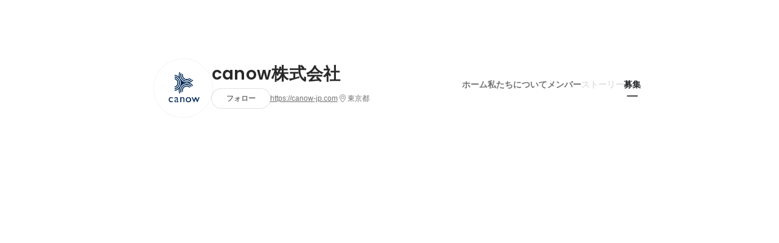

--- FILE ---
content_type: application/javascript
request_url: https://de7iszmjjjuya.cloudfront.net/assets/build/companies_RootContainer-781cf4a5416468ec6166.js
body_size: 78607
content:
(self.webpackChunkwantedly=self.webpackChunkwantedly||[]).push([[2270],{82578:(e,t,n)=>{"use strict";Object.defineProperty(t,"__esModule",{value:!0}),t.FrologApiClient=void 0,t.buildUrl=m;var o,r=(o=n(9669))&&o.__esModule?o:{default:o},a=n(56264),i=n(8771);function s(e){return s="function"==typeof Symbol&&"symbol"==typeof Symbol.iterator?function(e){return typeof e}:function(e){return e&&"function"==typeof Symbol&&e.constructor===Symbol&&e!==Symbol.prototype?"symbol":typeof e},s(e)}function l(e,t){var n=Object.keys(e);if(Object.getOwnPropertySymbols){var o=Object.getOwnPropertySymbols(e);t&&(o=o.filter((function(t){return Object.getOwnPropertyDescriptor(e,t).enumerable}))),n.push.apply(n,o)}return n}function c(e){for(var t=1;t<arguments.length;t++){var n=null!=arguments[t]?arguments[t]:{};t%2?l(Object(n),!0).forEach((function(t){d(e,t,n[t])})):Object.getOwnPropertyDescriptors?Object.defineProperties(e,Object.getOwnPropertyDescriptors(n)):l(Object(n)).forEach((function(t){Object.defineProperty(e,t,Object.getOwnPropertyDescriptor(n,t))}))}return e}function u(e,t){for(var n=0;n<t.length;n++){var o=t[n];o.enumerable=o.enumerable||!1,o.configurable=!0,"value"in o&&(o.writable=!0),Object.defineProperty(e,p(o.key),o)}}function d(e,t,n){return(t=p(t))in e?Object.defineProperty(e,t,{value:n,enumerable:!0,configurable:!0,writable:!0}):e[t]=n,e}function p(e){var t=function(e,t){if("object"!=s(e)||!e)return e;var n=e[Symbol.toPrimitive];if(void 0!==n){var o=n.call(e,"string");if("object"!=s(o))return o;throw new TypeError("@@toPrimitive must return a primitive value.")}return String(e)}(e);return"symbol"==s(t)?t:t+""}function m(e){var t=e.dataset,n=e.table,o=e.tablePrefix,r=e.appName;return o?r?"/v2/".concat(r,"/").concat(t,"/").concat(n):"/".concat(t,"/").concat(n):r?"/v2/".concat(r,"/").concat(t,"/").concat(n,"?tablePrefix=false"):"/".concat(t,"/").concat(n,"?tablePrefix=false")}t.FrologApiClient=function(e,t,n){return t&&u(e.prototype,t),Object.defineProperty(e,"prototype",{writable:!1}),e}((function e(t){var n=arguments.length>1&&void 0!==arguments[1]?arguments[1]:{};!function(e,t){if(!(e instanceof t))throw new TypeError("Cannot call a class as a function")}(this,e),d(this,"client",void 0),d(this,"env",void 0),d(this,"previousPageState","passive"),d(this,"currentPageState","passive"),d(this,"lifecycle",void 0),this.env=t;var o=c(c({},n),{},{baseURL:"http://localhost:3033"});"production"===t&&(o.baseURL="https://frolog.wantedly.com"),"qa"===t&&(o.baseURL="https://frolog-qa.wantedly.com"),"sandbox"===t&&(o.baseURL="https://frolog-sandbox.wantedly.com"),this.client=r.default.create(o),this.configureEventListeners()}),[{key:"time",value:function(){return(new Date).valueOf()/1e3}},{key:"userAgent",value:function(){if("undefined"!=typeof window)return window.navigator.userAgent}},{key:"send",value:function(e){var t=e.dataset,n=e.table,o=e.tablePrefix,r=void 0===o||o,i=e.appName,s=e.obj,l=c(c({},(0,a.decamelizeKeys)(s)),{},{time:this.time(),user_agent:this.userAgent(),current_page_state:this.currentPageState,previous_page_state:this.previousPageState});if(this.previousPageState!==this.currentPageState&&(this.previousPageState=this.currentPageState),"development"!==this.env){var u=m({dataset:t,table:n,tablePrefix:r,appName:i});this.client.post(u,l).catch((function(e){console.warn(e)}))}else console.log({dataset:t,table:n,data:l})}},{key:"configureEventListeners",value:function(){var e=this;"undefined"!=typeof window&&"undefined"!=typeof document&&(this.lifecycle||(this.lifecycle=new i.LifeCycle),this.lifecycle.addEventListener("statechange",(function(t){t&&(e.previousPageState=t.oldState,e.currentPageState=t.newState)})))}},{key:"sendOnStateChange",value:function(e){var t=this;this.lifecycle&&this.lifecycle.addEventListener("statechange",(function(n){t.send(e)}))}}])},81706:(e,t)=>{"use strict";function n(e){return n="function"==typeof Symbol&&"symbol"==typeof Symbol.iterator?function(e){return typeof e}:function(e){return e&&"function"==typeof Symbol&&e.constructor===Symbol&&e!==Symbol.prototype?"symbol":typeof e},n(e)}function o(e){var t=function(e,t){if("object"!=n(e)||!e)return e;var o=e[Symbol.toPrimitive];if(void 0!==o){var r=o.call(e,"string");if("object"!=n(r))return r;throw new TypeError("@@toPrimitive must return a primitive value.")}return String(e)}(e);return"symbol"==n(t)?t:t+""}var r;Object.defineProperty(t,"__esModule",{value:!0}),t.EventShim=void 0,t.EventShim=(r=function e(t){var n,r,a;!function(e,t){if(!(e instanceof t))throw new TypeError("Cannot call a class as a function")}(this,e),n=this,a=void 0,(r=o(r="type"))in n?Object.defineProperty(n,r,{value:a,enumerable:!0,configurable:!0,writable:!0}):n[r]=a,this.type=t},Object.defineProperty(r,"prototype",{writable:!1}),r)},4717:(e,t,n)=>{"use strict";t.hH=void 0;var o,r,a=n(82578);function i(e){return i="function"==typeof Symbol&&"symbol"==typeof Symbol.iterator?function(e){return typeof e}:function(e){return e&&"function"==typeof Symbol&&e.constructor===Symbol&&e!==Symbol.prototype?"symbol":typeof e},i(e)}function s(e,t){for(var n=0;n<t.length;n++){var o=t[n];o.enumerable=o.enumerable||!1,o.configurable=!0,"value"in o&&(o.writable=!0),Object.defineProperty(e,c(o.key),o)}}function l(e,t,n){return(t=c(t))in e?Object.defineProperty(e,t,{value:n,enumerable:!0,configurable:!0,writable:!0}):e[t]=n,e}function c(e){var t=function(e,t){if("object"!=i(e)||!e)return e;var n=e[Symbol.toPrimitive];if(void 0!==n){var o=n.call(e,"string");if("object"!=i(o))return o;throw new TypeError("@@toPrimitive must return a primitive value.")}return String(e)}(e);return"symbol"==i(t)?t:t+""}t.hH=(o=function e(t){var n=t.env,o=t.dataset,r=t.table,i=t.tablePrefix,s=void 0===i||i,c=t.appName,u=t.axiosConfig,d=void 0===u?{}:u;!function(e,t){if(!(e instanceof t))throw new TypeError("Cannot call a class as a function")}(this,e),l(this,"env",void 0),l(this,"dataset",void 0),l(this,"table",void 0),l(this,"tablePrefix",void 0),l(this,"appName",void 0),l(this,"client",void 0),this.env=n,this.dataset=o||"log",this.table=r,this.tablePrefix=s,this.appName=c,this.client=new a.FrologApiClient(n,d)},(r=[{key:"send",value:function(e){this.client.send({dataset:this.dataset,table:this.table,tablePrefix:this.tablePrefix,appName:this.appName,obj:e})}},{key:"observePageState",value:function(e){var t=e();this.client.sendOnStateChange({dataset:this.dataset,table:this.table,tablePrefix:this.tablePrefix,appName:this.appName,obj:t})}}])&&s(o.prototype,r),Object.defineProperty(o,"prototype",{writable:!1}),o)},8771:(e,t,n)=>{"use strict";Object.defineProperty(t,"__esModule",{value:!0}),t.getTransitionPath=t.getCurrentState=t.TERMINATED=t.PASSIVE=t.LifeCycle=t.HIDDEN=t.FROZEN=t.ACTIVE=void 0;var o,r=(o=n(29652))&&o.__esModule?o:{default:o},a=n(81706);function i(e){return i="function"==typeof Symbol&&"symbol"==typeof Symbol.iterator?function(e){return typeof e}:function(e){return e&&"function"==typeof Symbol&&e.constructor===Symbol&&e!==Symbol.prototype?"symbol":typeof e},i(e)}function s(e,t){for(var n=0;n<t.length;n++){var o=t[n];o.enumerable=o.enumerable||!1,o.configurable=!0,"value"in o&&(o.writable=!0),Object.defineProperty(e,h(o.key),o)}}function l(e,t,n){return t&&s(e.prototype,t),n&&s(e,n),Object.defineProperty(e,"prototype",{writable:!1}),e}function c(e,t){if(!(e instanceof t))throw new TypeError("Cannot call a class as a function")}function u(e,t,n){return t=p(t),function(e,t){if(t&&("object"==i(t)||"function"==typeof t))return t;if(void 0!==t)throw new TypeError("Derived constructors may only return object or undefined");return function(e){if(void 0===e)throw new ReferenceError("this hasn't been initialised - super() hasn't been called");return e}(e)}(e,d()?Reflect.construct(t,n||[],p(e).constructor):t.apply(e,n))}function d(){try{var e=!Boolean.prototype.valueOf.call(Reflect.construct(Boolean,[],(function(){})))}catch(e){}return(d=function(){return!!e})()}function p(e){return p=Object.setPrototypeOf?Object.getPrototypeOf.bind():function(e){return e.__proto__||Object.getPrototypeOf(e)},p(e)}function m(e,t){return m=Object.setPrototypeOf?Object.setPrototypeOf.bind():function(e,t){return e.__proto__=t,e},m(e,t)}function f(e,t,n){return(t=h(t))in e?Object.defineProperty(e,t,{value:n,enumerable:!0,configurable:!0,writable:!0}):e[t]=n,e}function h(e){var t=function(e,t){if("object"!=i(e)||!e)return e;var n=e[Symbol.toPrimitive];if(void 0!==n){var o=n.call(e,"string");if("object"!=i(o))return o;throw new TypeError("@@toPrimitive must return a primitive value.")}return String(e)}(e);return"symbol"==i(t)?t:t+""}var y=t.ACTIVE="active",g=t.PASSIVE="passive",v=t.HIDDEN="hidden",b=t.FROZEN="frozen",w=t.TERMINATED="terminated",_=["focus","blur","visibilitychange","freeze","resume","pageshow","undefined"!=typeof self&&"onpagehide"in self?"pagehide":"unload"],x=[[y,g,v,w],[y,g,v,b],[v,g,y],[b,v],[b,y],[b,g]].map((function(e){return e.reduce((function(e,t,n){return e[t]=n,e}),{})})),I=t.getCurrentState=function(){return document.visibilityState===v?v:document.hasFocus()?y:g},S=t.getTransitionPath=function(e,t){var n=[];return x.forEach((function(o){var r=o[e],a=o[t];void 0!==r&&r>=0&&void 0!==a&&a>=0&&r<a&&(n=Object.keys(o).slice(r,a+1))})),n},C=function(e){function t(e,n){var o;return c(this,t),f(o=u(this,t,[e]),"newState",void 0),f(o,"oldState",void 0),f(o,"originalEvent",void 0),o.newState=n.newState,o.oldState=n.oldState,o.originalEvent=n.originalEvent,o}return function(e,t){if("function"!=typeof t&&null!==t)throw new TypeError("Super expression must either be null or a function");e.prototype=Object.create(t&&t.prototype,{constructor:{value:e,writable:!0,configurable:!0}}),Object.defineProperty(e,"prototype",{writable:!1}),t&&m(e,t)}(t,e),l(t)}(a.EventShim);t.LifeCycle=l((function e(){var t=this;c(this,e),f(this,"state",void 0),f(this,"emitter",void 0),f(this,"addEventListener",(function(e,n){t.emitter.on(e,n)})),f(this,"removeEventListener",(function(e,n){t.emitter.off(e,n)})),f(this,"dispatchEvent",(function(e){t.emitter.emit("statechange",e)})),f(this,"dispatchEventIfNeeded",(function(e,n){if(n!==t.state)for(var o=t.state,r=S(o,n),a=0;a<r.length-1;++a){var i=r[a],s=r[a+1];t.state=s,t.dispatchEvent(new C("statechange",{newState:s,oldState:i,originalEvent:e}))}})),f(this,"handleEvents",(function(e){switch(e.type){case"pageshow":case"resume":t.dispatchEventIfNeeded(e,I());break;case"focus":t.dispatchEventIfNeeded(e,y);break;case"blur":t.state===y&&t.dispatchEventIfNeeded(e,I());break;case"pagehide":case"unload":t.dispatchEventIfNeeded(e,"persisted"in e&&e.persisted?b:w);break;case"visibilitychange":t.state!==b&&t.state!==w&&t.dispatchEventIfNeeded(e,I());break;case"freeze":t.dispatchEventIfNeeded(e,b)}}));var n=I();this.state=n,this.emitter=(0,r.default)(),_.forEach((function(e){window.addEventListener(e,t.handleEvents,!0)}))}))},82020:(e,t,n)=>{"use strict";n.d(t,{P:()=>r});var o=n(89351),r={elevation0:(0,o.W)(0),elevation4:(0,o.W)(4),elevation8:(0,o.W)(8),elevation12:(0,o.W)(12),elevation16:(0,o.W)(16),elevation20:(0,o.W)(20),elevation24:(0,o.W)(24),elevation28:(0,o.W)(28),elevation32:(0,o.W)(32)}},96590:(e,t,n)=>{"use strict";n.d(t,{V:()=>l});var o=n(99454),r=n(45987),a=n(67294),i=["styles"];function s(){return s=Object.assign?Object.assign.bind():function(e){for(var t=1;t<arguments.length;t++){var n=arguments[t];for(var o in n)Object.prototype.hasOwnProperty.call(n,o)&&(e[o]=n[o])}return e},s.apply(this,arguments)}var l=(0,o.L)({svg:function(e){e.styles;var t=(0,r.Z)(e,i);return a.createElement("svg",s({fill:"none",xmlns:"http://www.w3.org/2000/svg",viewBox:"0 0 24 24"},t),a.createElement("path",{d:"M9 13c0-1.654 1.346-3 3-3s3 1.346 3 3-1.346 3-3 3-3-1.346-3-3z",fill:"currentColor"}),a.createElement("path",{fillRule:"evenodd",clipRule:"evenodd",d:"M20 6h-3l-2-2H9L7 6H4c-1.105 0-2 .895-2 2v11c0 1.105.895 2 2 2h16c1.105 0 2-.895 2-2V8c0-1.105-.895-2-2-2zm-8 12c-2.757 0-5-2.243-5-5s2.243-5 5-5 5 2.243 5 5-2.243 5-5 5z",fill:"currentColor"}))},displayName:"Camera"})},92296:(e,t,n)=>{"use strict";n.d(t,{J:()=>l});var o=n(99454),r=n(45987),a=n(67294),i=["styles"];function s(){return s=Object.assign?Object.assign.bind():function(e){for(var t=1;t<arguments.length;t++){var n=arguments[t];for(var o in n)Object.prototype.hasOwnProperty.call(n,o)&&(e[o]=n[o])}return e},s.apply(this,arguments)}var l=(0,o.L)({svg:function(e){e.styles;var t=(0,r.Z)(e,i);return a.createElement("svg",s({fill:"none",xmlns:"http://www.w3.org/2000/svg",viewBox:"0 0 24 24"},t),a.createElement("path",{fillRule:"evenodd",clipRule:"evenodd",d:"M19.2 5L8.6 15.6l-4.2-4.2L3 12.8l5.6 5.6 12-12L19.2 5z",fill:"currentColor"}))},displayName:"Check"})},19316:(e,t,n)=>{"use strict";n.d(t,{W:()=>l});var o=n(99454),r=n(45987),a=n(67294),i=["styles"];function s(){return s=Object.assign?Object.assign.bind():function(e){for(var t=1;t<arguments.length;t++){var n=arguments[t];for(var o in n)Object.prototype.hasOwnProperty.call(n,o)&&(e[o]=n[o])}return e},s.apply(this,arguments)}var l=(0,o.L)({svg:function(e){e.styles;var t=(0,r.Z)(e,i);return a.createElement("svg",s({fill:"none",xmlns:"http://www.w3.org/2000/svg",viewBox:"0 0 24 24"},t),a.createElement("path",{d:"M4 2c-.552 0-1 .448-1 1v19h2v-7h16l-4-6 4-6H5c0-.552-.448-1-1-1z",fill:"currentColor"}))},displayName:"Flag"})},87796:(e,t,n)=>{"use strict";n.d(t,{W:()=>l});var o=n(99454),r=n(45987),a=n(67294),i=["styles"];function s(){return s=Object.assign?Object.assign.bind():function(e){for(var t=1;t<arguments.length;t++){var n=arguments[t];for(var o in n)Object.prototype.hasOwnProperty.call(n,o)&&(e[o]=n[o])}return e},s.apply(this,arguments)}var l=(0,o.L)({svg:function(e){e.styles;var t=(0,r.Z)(e,i);return a.createElement("svg",s({fill:"none",xmlns:"http://www.w3.org/2000/svg",viewBox:"0 0 24 24"},t),a.createElement("path",{fillRule:"evenodd",clipRule:"evenodd",d:"M19 19v-5h2v5c0 1.1043-.8957 2-2 2H5c-1.10428 0-2-.8957-2-2V5c0-1.10428.89572-2 2-2h5v2H5v14h14zM12 5h5.5858l-6.2929 6.2929 1.4142 1.4142L19 6.41421V12h2V3h-9v2z",fill:"currentColor"}))},displayName:"Jump"})},7540:(e,t,n)=>{"use strict";n.d(t,{r:()=>l});var o=n(99454),r=n(45987),a=n(67294),i=["styles"];function s(){return s=Object.assign?Object.assign.bind():function(e){for(var t=1;t<arguments.length;t++){var n=arguments[t];for(var o in n)Object.prototype.hasOwnProperty.call(n,o)&&(e[o]=n[o])}return e},s.apply(this,arguments)}var l=(0,o.L)({svg:function(e){e.styles;var t=(0,r.Z)(e,i);return a.createElement("svg",s({fill:"none",xmlns:"http://www.w3.org/2000/svg",viewBox:"0 0 24 24"},t),a.createElement("path",{d:"M16.132 4c1.023 0 2.047.391 2.828 1.17201 1.562 1.56202 1.562 4.09506 0 5.65709l-3.5361 3.535c-.781.781-1.804 1.172-2.828 1.172-1.024 0-2.047-.391-2.82803-1.172l1.41403-1.414c.378.378.88.586 1.414.586.534 0 1.036-.208 1.414-.586l3.5361-3.53503c.78-.78001.78-2.04903 0-2.82904-.378-.378-.88-.58601-1.414-.58601-.5351 0-1.0371.20801-1.4151.58601l-.952.95301c-.701-.335-1.463-.531-2.256-.573l1.794-1.79403C14.0839 4.391 15.1079 4 16.132 4z",fill:"currentColor"}),a.createElement("path",{d:"M9.41357 17.5469l.95303-.953c.701.335 1.463.53 2.256.573l-1.794 1.794c-.782.781-1.80504 1.171-2.82905 1.171s-2.04703-.39-2.82804-1.171c-1.56201-1.562-1.56201-4.0951 0-5.6571l3.53505-3.53603c.78101-.78101 1.80504-1.17101 2.82904-1.17101 1.023 0 2.047.39 2.828 1.17101l-1.414 1.41503c-.378-.378-.88-.586-1.414-.586-.535 0-1.037.208-1.415.586l-3.53507 3.535c-.78001.78-.78001 2.0491 0 2.8291.37801.377.88001.585 1.41402.585.53401 0 1.03701-.208 1.41402-.585z",fill:"currentColor"}))},displayName:"Link"})},73389:(e,t,n)=>{"use strict";n.d(t,{a:()=>l});var o=n(99454),r=n(45987),a=n(67294),i=["styles"];function s(){return s=Object.assign?Object.assign.bind():function(e){for(var t=1;t<arguments.length;t++){var n=arguments[t];for(var o in n)Object.prototype.hasOwnProperty.call(n,o)&&(e[o]=n[o])}return e},s.apply(this,arguments)}var l=(0,o.L)({svg:function(e){e.styles;var t=(0,r.Z)(e,i);return a.createElement("svg",s({fill:"none",xmlns:"http://www.w3.org/2000/svg",viewBox:"0 0 24 24"},t),a.createElement("path",{fillRule:"evenodd",clipRule:"evenodd",d:"M5 9c0 4.8021 6.9712 12.9663 6.9999 12.9999C11.9999 21.9999 19 13.812 19 9c0-1.943-.7835-3.693-2.0503-4.964C15.683 2.774 13.933 2 12 2 8.134 2 5 5.114 5 9zm7-2.625C10.55 6.375 9.375 7.55 9.375 9S10.55 11.625 12 11.625 14.625 10.45 14.625 9 13.45 6.375 12 6.375z",fill:"currentColor"}))},displayName:"LocationPin"})},85510:(e,t,n)=>{"use strict";n.d(t,{F:()=>l});var o=n(99454),r=n(45987),a=n(67294),i=["styles"];function s(){return s=Object.assign?Object.assign.bind():function(e){for(var t=1;t<arguments.length;t++){var n=arguments[t];for(var o in n)Object.prototype.hasOwnProperty.call(n,o)&&(e[o]=n[o])}return e},s.apply(this,arguments)}var l=(0,o.L)({svg:function(e){e.styles;var t=(0,r.Z)(e,i);return a.createElement("svg",s({fill:"none",xmlns:"http://www.w3.org/2000/svg",viewBox:"0 0 24 24"},t),a.createElement("path",{fillRule:"evenodd",clipRule:"evenodd",d:"M20 17.9999v3H4.0001V18.025C4.00003 18.0167 4 18.0083 4 17.9999c0-1.835 1.58699-3.435 3.94498-4.305 1.14599.818 2.54302 1.305 4.05492 1.305 1.512 0 2.909-.487 4.055-1.305 2.358.87 3.9451 2.47 3.9451 4.305zm-3-9.99993c0 2.76103-2.239 4.99993-5 4.99993-2.76093 0-4.99992-2.2389-4.99992-4.99993C7.00008 5.23899 9.23907 3 12 3c2.761 0 5 2.23899 5 4.99997z",fill:"currentColor"}))},displayName:"Person"})},92676:(e,t,n)=>{"use strict";n.d(t,{x:()=>l});var o=n(99454),r=n(45987),a=n(67294),i=["styles"];function s(){return s=Object.assign?Object.assign.bind():function(e){for(var t=1;t<arguments.length;t++){var n=arguments[t];for(var o in n)Object.prototype.hasOwnProperty.call(n,o)&&(e[o]=n[o])}return e},s.apply(this,arguments)}var l=(0,o.L)({svg:function(e){e.styles;var t=(0,r.Z)(e,i);return a.createElement("svg",s({fill:"none",xmlns:"http://www.w3.org/2000/svg",viewBox:"0 0 24 24"},t),a.createElement("path",{d:"M16.6545 11c1.9536 0 3.5373-1.567 3.5373-3.5S18.6081 4 16.6545 4c-1.9537 0-3.5374 1.567-3.5374 3.5s1.5837 3.5 3.5374 3.5zM7.55867 13.0003c.88736 0 1.72419-.212 2.46903-.58 1.8293.655 3.0896 2.01 3.0896 3.58v4H2v-4c0-1.57 1.2603-2.925 3.08961-3.58.74486.368 1.58169.58 2.46906.58zM11.0958 7.5c0 1.933-1.58372 3.5-3.53734 3.5-1.95361 0-3.53733-1.567-3.53733-3.5S5.60485 4 7.55846 4c1.95362 0 3.53734 1.567 3.53734 3.5zM14.1856 12.4203c.7449.368 1.5817.58 2.4691.58.8873 0 1.7242-.212 2.469-.58 1.8293.655 3.0896 2.01 3.0896 3.58v4h-7.0746v-4c0-1.284-.4872-2.459-1.322-3.424.0333-.0144.0663-.0292.0993-.0439.0881-.0393.1762-.0786.2696-.1121z",fill:"currentColor"}))},displayName:"TwoPeople"})},23100:(e,t,n)=>{"use strict";n.d(t,{_:()=>l});var o=n(66880),r=n(45987),a=n(67294),i=["styles"];function s(){return s=Object.assign?Object.assign.bind():function(e){for(var t=1;t<arguments.length;t++){var n=arguments[t];for(var o in n)Object.prototype.hasOwnProperty.call(n,o)&&(e[o]=n[o])}return e},s.apply(this,arguments)}var l=(0,o.E)({svg:function(e){e.styles;var t=(0,r.Z)(e,i);return a.createElement("svg",s({fill:"none",xmlns:"http://www.w3.org/2000/svg",viewBox:"0 0 24 24"},t),a.createElement("path",{d:"M11.55 6.96997L16.58 12l-5.03 5.03H9.42L14.45 12 9.42 6.96997h2.13z",fill:"currentColor"}))},displayName:"ChevronRight"})},16993:(e,t,n)=>{"use strict";n.d(t,{Y:()=>u});var o=n(9992),r=n(45987),a=n(67294),i=["styles"];function s(){return s=Object.assign?Object.assign.bind():function(e){for(var t=1;t<arguments.length;t++){var n=arguments[t];for(var o in n)Object.prototype.hasOwnProperty.call(n,o)&&(e[o]=n[o])}return e},s.apply(this,arguments)}var l=["styles"];function c(){return c=Object.assign?Object.assign.bind():function(e){for(var t=1;t<arguments.length;t++){var n=arguments[t];for(var o in n)Object.prototype.hasOwnProperty.call(n,o)&&(e[o]=n[o])}return e},c.apply(this,arguments)}var u=(0,o.w)({outlinedSvg:function(e){e.styles;var t=(0,r.Z)(e,i);return a.createElement("svg",s({fill:"none",xmlns:"http://www.w3.org/2000/svg",viewBox:"0 0 24 24"},t),a.createElement("path",{fillRule:"evenodd",clipRule:"evenodd",d:"M4.5 9.5C4.5 5.36 7.86 2 12 2c4.14 0 7.5 3.36 7.5 7.5 0 5.26-6.69 11.77-6.98 12.04l-.52.5-.52-.5c-.29-.27-6.98-6.78-6.98-12.04zm1.5 0c0 3.84 4.45 8.82 6 10.43 1.55-1.61 6-6.59 6-10.43 0-3.31-2.69-6-6-6s-6 2.69-6 6zm2 0c0-2.21 1.79-4 4-4s4 1.79 4 4-1.79 4-4 4-4-1.79-4-4zm1.5 0c0 1.38 1.12 2.5 2.5 2.5s2.5-1.12 2.5-2.5S13.38 7 12 7 9.5 8.12 9.5 9.5z",fill:"currentColor"}))},filledSvg:function(e){e.styles;var t=(0,r.Z)(e,l);return a.createElement("svg",c({fill:"none",xmlns:"http://www.w3.org/2000/svg",viewBox:"0 0 24 24"},t),a.createElement("path",{d:"M12 2C7.86 2 4.5 5.36 4.5 9.5c0 5.26 6.69 11.77 6.98 12.04l.52.5.52-.5c.29-.27 6.98-6.78 6.98-12.04C19.5 5.36 16.14 2 12 2zm0 10.75c-1.79 0-3.25-1.46-3.25-3.25S10.21 6.25 12 6.25s3.25 1.46 3.25 3.25-1.46 3.25-3.25 3.25z",fill:"currentColor"}))},displayName:"Location"})},95886:(e,t,n)=>{"use strict";n.d(t,{F:()=>u});var o=n(9992),r=n(45987),a=n(67294),i=["styles"];function s(){return s=Object.assign?Object.assign.bind():function(e){for(var t=1;t<arguments.length;t++){var n=arguments[t];for(var o in n)Object.prototype.hasOwnProperty.call(n,o)&&(e[o]=n[o])}return e},s.apply(this,arguments)}var l=["styles"];function c(){return c=Object.assign?Object.assign.bind():function(e){for(var t=1;t<arguments.length;t++){var n=arguments[t];for(var o in n)Object.prototype.hasOwnProperty.call(n,o)&&(e[o]=n[o])}return e},c.apply(this,arguments)}var u=(0,o.w)({outlinedSvg:function(e){e.styles;var t=(0,r.Z)(e,i);return a.createElement("svg",s({fill:"none",xmlns:"http://www.w3.org/2000/svg",viewBox:"0 0 24 24"},t),a.createElement("path",{fillRule:"evenodd",clipRule:"evenodd",d:"M7.5 12c0 1.52-1.23 2.75-2.75 2.75S2 13.52 2 12s1.23-2.75 2.75-2.75S7.5 10.48 7.5 12zm-4 0c0 .69.56 1.25 1.25 1.25S6 12.69 6 12s-.56-1.25-1.25-1.25S3.5 11.31 3.5 12zm11.25 0c0 1.52-1.23 2.75-2.75 2.75S9.25 13.52 9.25 12 10.48 9.25 12 9.25s2.75 1.23 2.75 2.75zm-4 0c0 .69.56 1.25 1.25 1.25s1.25-.56 1.25-1.25-.56-1.25-1.25-1.25-1.25.56-1.25 1.25zm8.5 2.75c1.52 0 2.75-1.23 2.75-2.75s-1.23-2.75-2.75-2.75S16.5 10.48 16.5 12s1.23 2.75 2.75 2.75zm0-1.5c-.69 0-1.25-.56-1.25-1.25s.56-1.25 1.25-1.25 1.25.56 1.25 1.25-.56 1.25-1.25 1.25z",fill:"currentColor"}))},filledSvg:function(e){e.styles;var t=(0,r.Z)(e,l);return a.createElement("svg",c({fill:"none",xmlns:"http://www.w3.org/2000/svg",viewBox:"0 0 24 24"},t),a.createElement("path",{fillRule:"evenodd",clipRule:"evenodd",d:"M4.75 14.25C5.99264 14.25 7 13.2426 7 12S5.99264 9.75 4.75 9.75 2.5 10.7574 2.5 12s1.00736 2.25 2.25 2.25zm7.25 0c1.2426 0 2.25-1.0074 2.25-2.25S13.2426 9.75 12 9.75 9.75 10.7574 9.75 12s1.0074 2.25 2.25 2.25zM21.5 12c0 1.2426-1.0074 2.25-2.25 2.25S17 13.2426 17 12s1.0074-2.25 2.25-2.25S21.5 10.7574 21.5 12z",fill:"currentColor"}))},displayName:"MoreHz"})},66880:(e,t,n)=>{"use strict";n.d(t,{E:()=>s});var o=n(1413),r=n(45987),a=n(67294),i=["className"],s=function(e){var t=a.forwardRef((function(t,n){var s=t.className,l=(0,r.Z)(t,i),c="".concat(s||""," wui-icon-2024-").concat(e.displayName),u=e.svg;return a.cloneElement(a.createElement(u,null),(0,o.Z)((0,o.Z)({width:24,height:24},l),{},{className:c,ref:n}))}));return t.displayName=e.displayName,t}},9992:(e,t,n)=>{"use strict";n.d(t,{w:()=>s});var o=n(1413),r=n(45987),a=n(67294),i=["className","filled"],s=function(e){var t=a.forwardRef((function(t,n){var s=t.className,l=t.filled,c=(0,r.Z)(t,i),u="".concat(s||""," wui-icon-2024-").concat(e.displayName),d=e.outlinedSvg,p=e.filledSvg;return a.createElement(a.Fragment,null,l?a.cloneElement(a.createElement(p,null),(0,o.Z)((0,o.Z)({width:24,height:24},c),{},{className:u,ref:n})):a.cloneElement(a.createElement(d,null),(0,o.Z)((0,o.Z)({width:24,height:24},c),{},{className:u,ref:n})))}));return t.displayName=e.displayName,t}},55939:(e,t,n)=>{"use strict";n.d(t,{q:()=>c});var o=n(87462),r=n(67294),a=n(22684),i=(0,r.forwardRef)((function(e,t){var n=(0,o.Z)({},e);return r.createElement(s,(0,o.Z)({ref:t},n),n.children)})),s=(0,a.l)({defaultDisplayName:"Avatar.Layout",useClassNamesAndStyles:function(e){return[["wui-avatar-layout"],{}]},uiPropNames:{}})("div",{}),l=(0,a.l)({defaultDisplayName:"Avatar.Image",useClassNamesAndStyles:function(e){return[["wui-avatar-image"],{}]},uiPropNames:{}})("img",{}),c=Object.assign(i,{Layout:s,Image:l})},7229:(e,t,n)=>{"use strict";n.d(t,{hU:()=>p,vs:()=>d});var o=n(1413),r=n(42982),a=n(70885),i=n(8477),s=n(29746),l={xlarge:"wui-iconButton-xlarge",large:"wui-iconButton-large",medium:"wui-iconButton-medium",small:"wui-iconButton-small",xsmall:"wui-iconButton-xsmall"},c=n(22684),u=n(40675),d=(0,c.I)({defaultDisplayName:"IconButton",touchArea:"iconButton",useClassNamesAndStyles:function(e){var t=(0,s.T)(e),n=(0,a.Z)(t,2),o=n[0],c=n[1];return[i.s.apply(void 0,(0,r.Z)(o).concat(["wui-iconButton",l[e.size]])),c]},uiPropNames:(0,o.Z)({size:"size"},u.D)}),p=d("button",{});d("a",{})},63203:(e,t,n)=>{"use strict";n.d(t,{nv:()=>m,ZA:()=>p});var o=n(1413),r=n(42982),a=n(70885),i=n(8477),s=n(29746),l=n(11443),c=n(22684),u=n(40675),d=n(24261),p=(0,c.I)({defaultDisplayName:"TextField",touchArea:"textField",useClassNamesAndStyles:function(e){var t=(0,s.T)(e),n=(0,a.Z)(t,2),c=n[0],u=n[1],d=(0,l.F)(e),p=(0,a.Z)(d,2),m=p[0],f=p[1];return[i.s.apply(void 0,(0,r.Z)(c).concat((0,r.Z)(m),["wui-textField"])),(0,o.Z)((0,o.Z)({},u),f)]},uiPropNames:(0,o.Z)((0,o.Z)({},u.D),d.tg)}),m=p("input",{});p("textarea",{})},31835:(e,t,n)=>{"use strict";n.d(t,{F:()=>a,Y:()=>i});var o=n(67294),r=(0,o.createContext)(void 0);r.displayName="DeviceContext";var a=function(){return(0,o.useContext)(r)},i=function(e){var t=e.children,n=e.device;return o.createElement(r.Provider,{value:n},t)}},9669:(e,t,n)=>{e.exports=n(51609)},55448:(e,t,n)=>{"use strict";var o=n(64867),r=n(36026),a=n(4372),i=n(15327),s=n(94097),l=n(84109),c=n(67985),u=n(85061),d=n(77874),p=n(65263);e.exports=function(e){return new Promise((function(t,n){var m,f=e.data,h=e.headers,y=e.responseType;function g(){e.cancelToken&&e.cancelToken.unsubscribe(m),e.signal&&e.signal.removeEventListener("abort",m)}o.isFormData(f)&&delete h["Content-Type"];var v=new XMLHttpRequest;if(e.auth){var b=e.auth.username||"",w=e.auth.password?unescape(encodeURIComponent(e.auth.password)):"";h.Authorization="Basic "+btoa(b+":"+w)}var _=s(e.baseURL,e.url);function x(){if(v){var o="getAllResponseHeaders"in v?l(v.getAllResponseHeaders()):null,a={data:y&&"text"!==y&&"json"!==y?v.response:v.responseText,status:v.status,statusText:v.statusText,headers:o,config:e,request:v};r((function(e){t(e),g()}),(function(e){n(e),g()}),a),v=null}}if(v.open(e.method.toUpperCase(),i(_,e.params,e.paramsSerializer),!0),v.timeout=e.timeout,"onloadend"in v?v.onloadend=x:v.onreadystatechange=function(){v&&4===v.readyState&&(0!==v.status||v.responseURL&&0===v.responseURL.indexOf("file:"))&&setTimeout(x)},v.onabort=function(){v&&(n(u("Request aborted",e,"ECONNABORTED",v)),v=null)},v.onerror=function(){n(u("Network Error",e,null,v)),v=null},v.ontimeout=function(){var t=e.timeout?"timeout of "+e.timeout+"ms exceeded":"timeout exceeded",o=e.transitional||d;e.timeoutErrorMessage&&(t=e.timeoutErrorMessage),n(u(t,e,o.clarifyTimeoutError?"ETIMEDOUT":"ECONNABORTED",v)),v=null},o.isStandardBrowserEnv()){var I=(e.withCredentials||c(_))&&e.xsrfCookieName?a.read(e.xsrfCookieName):void 0;I&&(h[e.xsrfHeaderName]=I)}"setRequestHeader"in v&&o.forEach(h,(function(e,t){void 0===f&&"content-type"===t.toLowerCase()?delete h[t]:v.setRequestHeader(t,e)})),o.isUndefined(e.withCredentials)||(v.withCredentials=!!e.withCredentials),y&&"json"!==y&&(v.responseType=e.responseType),"function"==typeof e.onDownloadProgress&&v.addEventListener("progress",e.onDownloadProgress),"function"==typeof e.onUploadProgress&&v.upload&&v.upload.addEventListener("progress",e.onUploadProgress),(e.cancelToken||e.signal)&&(m=function(e){v&&(n(!e||e&&e.type?new p("canceled"):e),v.abort(),v=null)},e.cancelToken&&e.cancelToken.subscribe(m),e.signal&&(e.signal.aborted?m():e.signal.addEventListener("abort",m))),f||(f=null),v.send(f)}))}},51609:(e,t,n)=>{"use strict";var o=n(64867),r=n(91849),a=n(30321),i=n(47185),s=function e(t){var n=new a(t),s=r(a.prototype.request,n);return o.extend(s,a.prototype,n),o.extend(s,n),s.create=function(n){return e(i(t,n))},s}(n(45546));s.Axios=a,s.Cancel=n(65263),s.CancelToken=n(14972),s.isCancel=n(26502),s.VERSION=n(97288).version,s.all=function(e){return Promise.all(e)},s.spread=n(8713),s.isAxiosError=n(16268),e.exports=s,e.exports.default=s},65263:e=>{"use strict";function t(e){this.message=e}t.prototype.toString=function(){return"Cancel"+(this.message?": "+this.message:"")},t.prototype.__CANCEL__=!0,e.exports=t},14972:(e,t,n)=>{"use strict";var o=n(65263);function r(e){if("function"!=typeof e)throw new TypeError("executor must be a function.");var t;this.promise=new Promise((function(e){t=e}));var n=this;this.promise.then((function(e){if(n._listeners){var t,o=n._listeners.length;for(t=0;t<o;t++)n._listeners[t](e);n._listeners=null}})),this.promise.then=function(e){var t,o=new Promise((function(e){n.subscribe(e),t=e})).then(e);return o.cancel=function(){n.unsubscribe(t)},o},e((function(e){n.reason||(n.reason=new o(e),t(n.reason))}))}r.prototype.throwIfRequested=function(){if(this.reason)throw this.reason},r.prototype.subscribe=function(e){this.reason?e(this.reason):this._listeners?this._listeners.push(e):this._listeners=[e]},r.prototype.unsubscribe=function(e){if(this._listeners){var t=this._listeners.indexOf(e);-1!==t&&this._listeners.splice(t,1)}},r.source=function(){var e;return{token:new r((function(t){e=t})),cancel:e}},e.exports=r},26502:e=>{"use strict";e.exports=function(e){return!(!e||!e.__CANCEL__)}},30321:(e,t,n)=>{"use strict";var o=n(64867),r=n(15327),a=n(80782),i=n(13572),s=n(47185),l=n(54875),c=l.validators;function u(e){this.defaults=e,this.interceptors={request:new a,response:new a}}u.prototype.request=function(e,t){"string"==typeof e?(t=t||{}).url=e:t=e||{},(t=s(this.defaults,t)).method?t.method=t.method.toLowerCase():this.defaults.method?t.method=this.defaults.method.toLowerCase():t.method="get";var n=t.transitional;void 0!==n&&l.assertOptions(n,{silentJSONParsing:c.transitional(c.boolean),forcedJSONParsing:c.transitional(c.boolean),clarifyTimeoutError:c.transitional(c.boolean)},!1);var o=[],r=!0;this.interceptors.request.forEach((function(e){"function"==typeof e.runWhen&&!1===e.runWhen(t)||(r=r&&e.synchronous,o.unshift(e.fulfilled,e.rejected))}));var a,u=[];if(this.interceptors.response.forEach((function(e){u.push(e.fulfilled,e.rejected)})),!r){var d=[i,void 0];for(Array.prototype.unshift.apply(d,o),d=d.concat(u),a=Promise.resolve(t);d.length;)a=a.then(d.shift(),d.shift());return a}for(var p=t;o.length;){var m=o.shift(),f=o.shift();try{p=m(p)}catch(e){f(e);break}}try{a=i(p)}catch(e){return Promise.reject(e)}for(;u.length;)a=a.then(u.shift(),u.shift());return a},u.prototype.getUri=function(e){return e=s(this.defaults,e),r(e.url,e.params,e.paramsSerializer).replace(/^\?/,"")},o.forEach(["delete","get","head","options"],(function(e){u.prototype[e]=function(t,n){return this.request(s(n||{},{method:e,url:t,data:(n||{}).data}))}})),o.forEach(["post","put","patch"],(function(e){u.prototype[e]=function(t,n,o){return this.request(s(o||{},{method:e,url:t,data:n}))}})),e.exports=u},80782:(e,t,n)=>{"use strict";var o=n(64867);function r(){this.handlers=[]}r.prototype.use=function(e,t,n){return this.handlers.push({fulfilled:e,rejected:t,synchronous:!!n&&n.synchronous,runWhen:n?n.runWhen:null}),this.handlers.length-1},r.prototype.eject=function(e){this.handlers[e]&&(this.handlers[e]=null)},r.prototype.forEach=function(e){o.forEach(this.handlers,(function(t){null!==t&&e(t)}))},e.exports=r},94097:(e,t,n)=>{"use strict";var o=n(91793),r=n(7303);e.exports=function(e,t){return e&&!o(t)?r(e,t):t}},85061:(e,t,n)=>{"use strict";var o=n(80481);e.exports=function(e,t,n,r,a){var i=new Error(e);return o(i,t,n,r,a)}},13572:(e,t,n)=>{"use strict";var o=n(64867),r=n(18527),a=n(26502),i=n(45546),s=n(65263);function l(e){if(e.cancelToken&&e.cancelToken.throwIfRequested(),e.signal&&e.signal.aborted)throw new s("canceled")}e.exports=function(e){return l(e),e.headers=e.headers||{},e.data=r.call(e,e.data,e.headers,e.transformRequest),e.headers=o.merge(e.headers.common||{},e.headers[e.method]||{},e.headers),o.forEach(["delete","get","head","post","put","patch","common"],(function(t){delete e.headers[t]})),(e.adapter||i.adapter)(e).then((function(t){return l(e),t.data=r.call(e,t.data,t.headers,e.transformResponse),t}),(function(t){return a(t)||(l(e),t&&t.response&&(t.response.data=r.call(e,t.response.data,t.response.headers,e.transformResponse))),Promise.reject(t)}))}},80481:e=>{"use strict";e.exports=function(e,t,n,o,r){return e.config=t,n&&(e.code=n),e.request=o,e.response=r,e.isAxiosError=!0,e.toJSON=function(){return{message:this.message,name:this.name,description:this.description,number:this.number,fileName:this.fileName,lineNumber:this.lineNumber,columnNumber:this.columnNumber,stack:this.stack,config:this.config,code:this.code,status:this.response&&this.response.status?this.response.status:null}},e}},47185:(e,t,n)=>{"use strict";var o=n(64867);e.exports=function(e,t){t=t||{};var n={};function r(e,t){return o.isPlainObject(e)&&o.isPlainObject(t)?o.merge(e,t):o.isPlainObject(t)?o.merge({},t):o.isArray(t)?t.slice():t}function a(n){return o.isUndefined(t[n])?o.isUndefined(e[n])?void 0:r(void 0,e[n]):r(e[n],t[n])}function i(e){if(!o.isUndefined(t[e]))return r(void 0,t[e])}function s(n){return o.isUndefined(t[n])?o.isUndefined(e[n])?void 0:r(void 0,e[n]):r(void 0,t[n])}function l(n){return n in t?r(e[n],t[n]):n in e?r(void 0,e[n]):void 0}var c={url:i,method:i,data:i,baseURL:s,transformRequest:s,transformResponse:s,paramsSerializer:s,timeout:s,timeoutMessage:s,withCredentials:s,adapter:s,responseType:s,xsrfCookieName:s,xsrfHeaderName:s,onUploadProgress:s,onDownloadProgress:s,decompress:s,maxContentLength:s,maxBodyLength:s,transport:s,httpAgent:s,httpsAgent:s,cancelToken:s,socketPath:s,responseEncoding:s,validateStatus:l};return o.forEach(Object.keys(e).concat(Object.keys(t)),(function(e){var t=c[e]||a,r=t(e);o.isUndefined(r)&&t!==l||(n[e]=r)})),n}},36026:(e,t,n)=>{"use strict";var o=n(85061);e.exports=function(e,t,n){var r=n.config.validateStatus;n.status&&r&&!r(n.status)?t(o("Request failed with status code "+n.status,n.config,null,n.request,n)):e(n)}},18527:(e,t,n)=>{"use strict";var o=n(64867),r=n(45546);e.exports=function(e,t,n){var a=this||r;return o.forEach(n,(function(n){e=n.call(a,e,t)})),e}},45546:(e,t,n)=>{"use strict";var o=n(64867),r=n(16016),a=n(80481),i=n(77874),s={"Content-Type":"application/x-www-form-urlencoded"};function l(e,t){!o.isUndefined(e)&&o.isUndefined(e["Content-Type"])&&(e["Content-Type"]=t)}var c,u={transitional:i,adapter:(("undefined"!=typeof XMLHttpRequest||"undefined"!=typeof process&&"[object process]"===Object.prototype.toString.call(process))&&(c=n(55448)),c),transformRequest:[function(e,t){return r(t,"Accept"),r(t,"Content-Type"),o.isFormData(e)||o.isArrayBuffer(e)||o.isBuffer(e)||o.isStream(e)||o.isFile(e)||o.isBlob(e)?e:o.isArrayBufferView(e)?e.buffer:o.isURLSearchParams(e)?(l(t,"application/x-www-form-urlencoded;charset=utf-8"),e.toString()):o.isObject(e)||t&&"application/json"===t["Content-Type"]?(l(t,"application/json"),function(e,t,n){if(o.isString(e))try{return(0,JSON.parse)(e),o.trim(e)}catch(e){if("SyntaxError"!==e.name)throw e}return(0,JSON.stringify)(e)}(e)):e}],transformResponse:[function(e){var t=this.transitional||u.transitional,n=t&&t.silentJSONParsing,r=t&&t.forcedJSONParsing,i=!n&&"json"===this.responseType;if(i||r&&o.isString(e)&&e.length)try{return JSON.parse(e)}catch(e){if(i){if("SyntaxError"===e.name)throw a(e,this,"E_JSON_PARSE");throw e}}return e}],timeout:0,xsrfCookieName:"XSRF-TOKEN",xsrfHeaderName:"X-XSRF-TOKEN",maxContentLength:-1,maxBodyLength:-1,validateStatus:function(e){return e>=200&&e<300},headers:{common:{Accept:"application/json, text/plain, */*"}}};o.forEach(["delete","get","head"],(function(e){u.headers[e]={}})),o.forEach(["post","put","patch"],(function(e){u.headers[e]=o.merge(s)})),e.exports=u},77874:e=>{"use strict";e.exports={silentJSONParsing:!0,forcedJSONParsing:!0,clarifyTimeoutError:!1}},97288:e=>{e.exports={version:"0.26.1"}},91849:e=>{"use strict";e.exports=function(e,t){return function(){for(var n=new Array(arguments.length),o=0;o<n.length;o++)n[o]=arguments[o];return e.apply(t,n)}}},15327:(e,t,n)=>{"use strict";var o=n(64867);function r(e){return encodeURIComponent(e).replace(/%3A/gi,":").replace(/%24/g,"$").replace(/%2C/gi,",").replace(/%20/g,"+").replace(/%5B/gi,"[").replace(/%5D/gi,"]")}e.exports=function(e,t,n){if(!t)return e;var a;if(n)a=n(t);else if(o.isURLSearchParams(t))a=t.toString();else{var i=[];o.forEach(t,(function(e,t){null!=e&&(o.isArray(e)?t+="[]":e=[e],o.forEach(e,(function(e){o.isDate(e)?e=e.toISOString():o.isObject(e)&&(e=JSON.stringify(e)),i.push(r(t)+"="+r(e))})))})),a=i.join("&")}if(a){var s=e.indexOf("#");-1!==s&&(e=e.slice(0,s)),e+=(-1===e.indexOf("?")?"?":"&")+a}return e}},7303:e=>{"use strict";e.exports=function(e,t){return t?e.replace(/\/+$/,"")+"/"+t.replace(/^\/+/,""):e}},4372:(e,t,n)=>{"use strict";var o=n(64867);e.exports=o.isStandardBrowserEnv()?{write:function(e,t,n,r,a,i){var s=[];s.push(e+"="+encodeURIComponent(t)),o.isNumber(n)&&s.push("expires="+new Date(n).toGMTString()),o.isString(r)&&s.push("path="+r),o.isString(a)&&s.push("domain="+a),!0===i&&s.push("secure"),document.cookie=s.join("; ")},read:function(e){var t=document.cookie.match(new RegExp("(^|;\\s*)("+e+")=([^;]*)"));return t?decodeURIComponent(t[3]):null},remove:function(e){this.write(e,"",Date.now()-864e5)}}:{write:function(){},read:function(){return null},remove:function(){}}},91793:e=>{"use strict";e.exports=function(e){return/^([a-z][a-z\d+\-.]*:)?\/\//i.test(e)}},16268:(e,t,n)=>{"use strict";var o=n(64867);e.exports=function(e){return o.isObject(e)&&!0===e.isAxiosError}},67985:(e,t,n)=>{"use strict";var o=n(64867);e.exports=o.isStandardBrowserEnv()?function(){var e,t=/(msie|trident)/i.test(navigator.userAgent),n=document.createElement("a");function r(e){var o=e;return t&&(n.setAttribute("href",o),o=n.href),n.setAttribute("href",o),{href:n.href,protocol:n.protocol?n.protocol.replace(/:$/,""):"",host:n.host,search:n.search?n.search.replace(/^\?/,""):"",hash:n.hash?n.hash.replace(/^#/,""):"",hostname:n.hostname,port:n.port,pathname:"/"===n.pathname.charAt(0)?n.pathname:"/"+n.pathname}}return e=r(window.location.href),function(t){var n=o.isString(t)?r(t):t;return n.protocol===e.protocol&&n.host===e.host}}():function(){return!0}},16016:(e,t,n)=>{"use strict";var o=n(64867);e.exports=function(e,t){o.forEach(e,(function(n,o){o!==t&&o.toUpperCase()===t.toUpperCase()&&(e[t]=n,delete e[o])}))}},84109:(e,t,n)=>{"use strict";var o=n(64867),r=["age","authorization","content-length","content-type","etag","expires","from","host","if-modified-since","if-unmodified-since","last-modified","location","max-forwards","proxy-authorization","referer","retry-after","user-agent"];e.exports=function(e){var t,n,a,i={};return e?(o.forEach(e.split("\n"),(function(e){if(a=e.indexOf(":"),t=o.trim(e.substr(0,a)).toLowerCase(),n=o.trim(e.substr(a+1)),t){if(i[t]&&r.indexOf(t)>=0)return;i[t]="set-cookie"===t?(i[t]?i[t]:[]).concat([n]):i[t]?i[t]+", "+n:n}})),i):i}},8713:e=>{"use strict";e.exports=function(e){return function(t){return e.apply(null,t)}}},54875:(e,t,n)=>{"use strict";var o=n(97288).version,r={};["object","boolean","number","function","string","symbol"].forEach((function(e,t){r[e]=function(n){return typeof n===e||"a"+(t<1?"n ":" ")+e}}));var a={};r.transitional=function(e,t,n){function r(e,t){return"[Axios v"+o+"] Transitional option '"+e+"'"+t+(n?". "+n:"")}return function(n,o,i){if(!1===e)throw new Error(r(o," has been removed"+(t?" in "+t:"")));return t&&!a[o]&&(a[o]=!0,console.warn(r(o," has been deprecated since v"+t+" and will be removed in the near future"))),!e||e(n,o,i)}},e.exports={assertOptions:function(e,t,n){if("object"!=typeof e)throw new TypeError("options must be an object");for(var o=Object.keys(e),r=o.length;r-- >0;){var a=o[r],i=t[a];if(i){var s=e[a],l=void 0===s||i(s,a,e);if(!0!==l)throw new TypeError("option "+a+" must be "+l)}else if(!0!==n)throw Error("Unknown option "+a)}},validators:r}},64867:(e,t,n)=>{"use strict";var o=n(91849),r=Object.prototype.toString;function a(e){return Array.isArray(e)}function i(e){return void 0===e}function s(e){return"[object ArrayBuffer]"===r.call(e)}function l(e){return null!==e&&"object"==typeof e}function c(e){if("[object Object]"!==r.call(e))return!1;var t=Object.getPrototypeOf(e);return null===t||t===Object.prototype}function u(e){return"[object Function]"===r.call(e)}function d(e,t){if(null!=e)if("object"!=typeof e&&(e=[e]),a(e))for(var n=0,o=e.length;n<o;n++)t.call(null,e[n],n,e);else for(var r in e)Object.prototype.hasOwnProperty.call(e,r)&&t.call(null,e[r],r,e)}e.exports={isArray:a,isArrayBuffer:s,isBuffer:function(e){return null!==e&&!i(e)&&null!==e.constructor&&!i(e.constructor)&&"function"==typeof e.constructor.isBuffer&&e.constructor.isBuffer(e)},isFormData:function(e){return"[object FormData]"===r.call(e)},isArrayBufferView:function(e){return"undefined"!=typeof ArrayBuffer&&ArrayBuffer.isView?ArrayBuffer.isView(e):e&&e.buffer&&s(e.buffer)},isString:function(e){return"string"==typeof e},isNumber:function(e){return"number"==typeof e},isObject:l,isPlainObject:c,isUndefined:i,isDate:function(e){return"[object Date]"===r.call(e)},isFile:function(e){return"[object File]"===r.call(e)},isBlob:function(e){return"[object Blob]"===r.call(e)},isFunction:u,isStream:function(e){return l(e)&&u(e.pipe)},isURLSearchParams:function(e){return"[object URLSearchParams]"===r.call(e)},isStandardBrowserEnv:function(){return("undefined"==typeof navigator||"ReactNative"!==navigator.product&&"NativeScript"!==navigator.product&&"NS"!==navigator.product)&&"undefined"!=typeof window&&"undefined"!=typeof document},forEach:d,merge:function e(){var t={};function n(n,o){c(t[o])&&c(n)?t[o]=e(t[o],n):c(n)?t[o]=e({},n):a(n)?t[o]=n.slice():t[o]=n}for(var o=0,r=arguments.length;o<r;o++)d(arguments[o],n);return t},extend:function(e,t,n){return d(t,(function(t,r){e[r]=n&&"function"==typeof t?o(t,n):t})),e},trim:function(e){return e.trim?e.trim():e.replace(/^\s+|\s+$/g,"")},stripBOM:function(e){return 65279===e.charCodeAt(0)&&(e=e.slice(1)),e}}},4810:(e,t,n)=>{"use strict";function o(e,t){for(var n=e<0?"-":"",o=Math.abs(e).toString();o.length<t;)o="0"+o;return n+o}n.d(t,{Z:()=>o})},44941:(e,t,n)=>{"use strict";n.d(t,{Z:()=>o});const o=n(4958).default},84314:(e,t,n)=>{"use strict";n.d(t,{j:()=>r});var o={};function r(){return o}},97621:(e,t,n)=>{"use strict";n.d(t,{Z:()=>a});var o=function(e,t){switch(e){case"P":return t.date({width:"short"});case"PP":return t.date({width:"medium"});case"PPP":return t.date({width:"long"});default:return t.date({width:"full"})}},r=function(e,t){switch(e){case"p":return t.time({width:"short"});case"pp":return t.time({width:"medium"});case"ppp":return t.time({width:"long"});default:return t.time({width:"full"})}};const a={p:r,P:function(e,t){var n,a=e.match(/(P+)(p+)?/)||[],i=a[1],s=a[2];if(!s)return o(e,t);switch(i){case"P":n=t.dateTime({width:"short"});break;case"PP":n=t.dateTime({width:"medium"});break;case"PPP":n=t.dateTime({width:"long"});break;default:n=t.dateTime({width:"full"})}return n.replace("{{date}}",o(i,t)).replace("{{time}}",r(s,t))}}},24262:(e,t,n)=>{"use strict";function o(e){var t=new Date(Date.UTC(e.getFullYear(),e.getMonth(),e.getDate(),e.getHours(),e.getMinutes(),e.getSeconds(),e.getMilliseconds()));return t.setUTCFullYear(e.getFullYear()),e.getTime()-t.getTime()}n.d(t,{Z:()=>o})},49702:(e,t,n)=>{"use strict";n.d(t,{Z:()=>l});var o=n(19013),r=n(66979),a=n(7032),i=n(13882),s=6048e5;function l(e){(0,i.Z)(1,arguments);var t=(0,o.Z)(e),n=(0,r.Z)(t).getTime()-function(e){(0,i.Z)(1,arguments);var t=(0,a.Z)(e),n=new Date(0);return n.setUTCFullYear(t,0,4),n.setUTCHours(0,0,0,0),(0,r.Z)(n)}(t).getTime();return Math.round(n/s)+1}},7032:(e,t,n)=>{"use strict";n.d(t,{Z:()=>i});var o=n(19013),r=n(13882),a=n(66979);function i(e){(0,r.Z)(1,arguments);var t=(0,o.Z)(e),n=t.getUTCFullYear(),i=new Date(0);i.setUTCFullYear(n+1,0,4),i.setUTCHours(0,0,0,0);var s=(0,a.Z)(i),l=new Date(0);l.setUTCFullYear(n,0,4),l.setUTCHours(0,0,0,0);var c=(0,a.Z)(l);return t.getTime()>=s.getTime()?n+1:t.getTime()>=c.getTime()?n:n-1}},23324:(e,t,n)=>{"use strict";n.d(t,{Z:()=>u});var o=n(19013),r=n(59025),a=n(7651),i=n(13882),s=n(83946),l=n(84314),c=6048e5;function u(e,t){(0,i.Z)(1,arguments);var n=(0,o.Z)(e),u=(0,r.Z)(n,t).getTime()-function(e,t){var n,o,c,u,d,p,m,f;(0,i.Z)(1,arguments);var h=(0,l.j)(),y=(0,s.Z)(null!==(n=null!==(o=null!==(c=null!==(u=null==t?void 0:t.firstWeekContainsDate)&&void 0!==u?u:null==t||null===(d=t.locale)||void 0===d||null===(p=d.options)||void 0===p?void 0:p.firstWeekContainsDate)&&void 0!==c?c:h.firstWeekContainsDate)&&void 0!==o?o:null===(m=h.locale)||void 0===m||null===(f=m.options)||void 0===f?void 0:f.firstWeekContainsDate)&&void 0!==n?n:1),g=(0,a.Z)(e,t),v=new Date(0);return v.setUTCFullYear(g,0,y),v.setUTCHours(0,0,0,0),(0,r.Z)(v,t)}(n,t).getTime();return Math.round(u/c)+1}},7651:(e,t,n)=>{"use strict";n.d(t,{Z:()=>l});var o=n(19013),r=n(13882),a=n(59025),i=n(83946),s=n(84314);function l(e,t){var n,l,c,u,d,p,m,f;(0,r.Z)(1,arguments);var h=(0,o.Z)(e),y=h.getUTCFullYear(),g=(0,s.j)(),v=(0,i.Z)(null!==(n=null!==(l=null!==(c=null!==(u=null==t?void 0:t.firstWeekContainsDate)&&void 0!==u?u:null==t||null===(d=t.locale)||void 0===d||null===(p=d.options)||void 0===p?void 0:p.firstWeekContainsDate)&&void 0!==c?c:g.firstWeekContainsDate)&&void 0!==l?l:null===(m=g.locale)||void 0===m||null===(f=m.options)||void 0===f?void 0:f.firstWeekContainsDate)&&void 0!==n?n:1);if(!(v>=1&&v<=7))throw new RangeError("firstWeekContainsDate must be between 1 and 7 inclusively");var b=new Date(0);b.setUTCFullYear(y+1,0,v),b.setUTCHours(0,0,0,0);var w=(0,a.Z)(b,t),_=new Date(0);_.setUTCFullYear(y,0,v),_.setUTCHours(0,0,0,0);var x=(0,a.Z)(_,t);return h.getTime()>=w.getTime()?y+1:h.getTime()>=x.getTime()?y:y-1}},5267:(e,t,n)=>{"use strict";n.d(t,{Do:()=>i,Iu:()=>a,qp:()=>s});var o=["D","DD"],r=["YY","YYYY"];function a(e){return-1!==o.indexOf(e)}function i(e){return-1!==r.indexOf(e)}function s(e,t,n){if("YYYY"===e)throw new RangeError("Use `yyyy` instead of `YYYY` (in `".concat(t,"`) for formatting years to the input `").concat(n,"`; see: https://github.com/date-fns/date-fns/blob/master/docs/unicodeTokens.md"));if("YY"===e)throw new RangeError("Use `yy` instead of `YY` (in `".concat(t,"`) for formatting years to the input `").concat(n,"`; see: https://github.com/date-fns/date-fns/blob/master/docs/unicodeTokens.md"));if("D"===e)throw new RangeError("Use `d` instead of `D` (in `".concat(t,"`) for formatting days of the month to the input `").concat(n,"`; see: https://github.com/date-fns/date-fns/blob/master/docs/unicodeTokens.md"));if("DD"===e)throw new RangeError("Use `dd` instead of `DD` (in `".concat(t,"`) for formatting days of the month to the input `").concat(n,"`; see: https://github.com/date-fns/date-fns/blob/master/docs/unicodeTokens.md"))}},66979:(e,t,n)=>{"use strict";n.d(t,{Z:()=>a});var o=n(19013),r=n(13882);function a(e){(0,r.Z)(1,arguments);var t=(0,o.Z)(e),n=t.getUTCDay(),a=(n<1?7:0)+n-1;return t.setUTCDate(t.getUTCDate()-a),t.setUTCHours(0,0,0,0),t}},59025:(e,t,n)=>{"use strict";n.d(t,{Z:()=>s});var o=n(19013),r=n(13882),a=n(83946),i=n(84314);function s(e,t){var n,s,l,c,u,d,p,m;(0,r.Z)(1,arguments);var f=(0,i.j)(),h=(0,a.Z)(null!==(n=null!==(s=null!==(l=null!==(c=null==t?void 0:t.weekStartsOn)&&void 0!==c?c:null==t||null===(u=t.locale)||void 0===u||null===(d=u.options)||void 0===d?void 0:d.weekStartsOn)&&void 0!==l?l:f.weekStartsOn)&&void 0!==s?s:null===(p=f.locale)||void 0===p||null===(m=p.options)||void 0===m?void 0:m.weekStartsOn)&&void 0!==n?n:0);if(!(h>=0&&h<=6))throw new RangeError("weekStartsOn must be between 0 and 6 inclusively");var y=(0,o.Z)(e),g=y.getUTCDay(),v=(g<h?7:0)+g-h;return y.setUTCDate(y.getUTCDate()-v),y.setUTCHours(0,0,0,0),y}},92300:(e,t,n)=>{"use strict";n.r(t),n.d(t,{default:()=>s});var o=n(24262),r=n(69119),a=n(13882),i=864e5;function s(e,t){(0,a.Z)(2,arguments);var n=(0,r.default)(e),s=(0,r.default)(t),l=n.getTime()-(0,o.Z)(n),c=s.getTime()-(0,o.Z)(s);return Math.round((l-c)/i)}},67803:(e,t,n)=>{"use strict";n.r(t),n.d(t,{default:()=>s});var o=n(19013),r=n(92300),a=n(13882);function i(e,t){var n=e.getFullYear()-t.getFullYear()||e.getMonth()-t.getMonth()||e.getDate()-t.getDate()||e.getHours()-t.getHours()||e.getMinutes()-t.getMinutes()||e.getSeconds()-t.getSeconds()||e.getMilliseconds()-t.getMilliseconds();return n<0?-1:n>0?1:n}function s(e,t){(0,a.Z)(2,arguments);var n=(0,o.Z)(e),s=(0,o.Z)(t),l=i(n,s),c=Math.abs((0,r.default)(n,s));n.setDate(n.getDate()-l*c);var u=l*(c-Number(i(n,s)===-l));return 0===u?0:u}},38779:(e,t,n)=>{"use strict";n.r(t),n.d(t,{default:()=>D});var o=n(49599),r=n(29558),a=n(19013),i=n(13882),s=n(49702),l=n(7032),c=n(23324),u=n(7651),d=n(4810);const p=function(e,t){var n=e.getUTCFullYear(),o=n>0?n:1-n;return(0,d.Z)("yy"===t?o%100:o,t.length)},m=function(e,t){var n=e.getUTCMonth();return"M"===t?String(n+1):(0,d.Z)(n+1,2)},f=function(e,t){return(0,d.Z)(e.getUTCDate(),t.length)},h=function(e,t){return(0,d.Z)(e.getUTCHours()%12||12,t.length)},y=function(e,t){return(0,d.Z)(e.getUTCHours(),t.length)},g=function(e,t){return(0,d.Z)(e.getUTCMinutes(),t.length)},v=function(e,t){return(0,d.Z)(e.getUTCSeconds(),t.length)},b=function(e,t){var n=t.length,o=e.getUTCMilliseconds(),r=Math.floor(o*Math.pow(10,n-3));return(0,d.Z)(r,t.length)};function w(e,t){var n=e>0?"-":"+",o=Math.abs(e),r=Math.floor(o/60),a=o%60;if(0===a)return n+String(r);var i=t||"";return n+String(r)+i+(0,d.Z)(a,2)}function _(e,t){return e%60==0?(e>0?"-":"+")+(0,d.Z)(Math.abs(e)/60,2):x(e,t)}function x(e,t){var n=t||"",o=e>0?"-":"+",r=Math.abs(e);return o+(0,d.Z)(Math.floor(r/60),2)+n+(0,d.Z)(r%60,2)}const I={G:function(e,t,n){var o=e.getUTCFullYear()>0?1:0;switch(t){case"G":case"GG":case"GGG":return n.era(o,{width:"abbreviated"});case"GGGGG":return n.era(o,{width:"narrow"});default:return n.era(o,{width:"wide"})}},y:function(e,t,n){if("yo"===t){var o=e.getUTCFullYear(),r=o>0?o:1-o;return n.ordinalNumber(r,{unit:"year"})}return p(e,t)},Y:function(e,t,n,o){var r=(0,u.Z)(e,o),a=r>0?r:1-r;if("YY"===t){var i=a%100;return(0,d.Z)(i,2)}return"Yo"===t?n.ordinalNumber(a,{unit:"year"}):(0,d.Z)(a,t.length)},R:function(e,t){var n=(0,l.Z)(e);return(0,d.Z)(n,t.length)},u:function(e,t){var n=e.getUTCFullYear();return(0,d.Z)(n,t.length)},Q:function(e,t,n){var o=Math.ceil((e.getUTCMonth()+1)/3);switch(t){case"Q":return String(o);case"QQ":return(0,d.Z)(o,2);case"Qo":return n.ordinalNumber(o,{unit:"quarter"});case"QQQ":return n.quarter(o,{width:"abbreviated",context:"formatting"});case"QQQQQ":return n.quarter(o,{width:"narrow",context:"formatting"});default:return n.quarter(o,{width:"wide",context:"formatting"})}},q:function(e,t,n){var o=Math.ceil((e.getUTCMonth()+1)/3);switch(t){case"q":return String(o);case"qq":return(0,d.Z)(o,2);case"qo":return n.ordinalNumber(o,{unit:"quarter"});case"qqq":return n.quarter(o,{width:"abbreviated",context:"standalone"});case"qqqqq":return n.quarter(o,{width:"narrow",context:"standalone"});default:return n.quarter(o,{width:"wide",context:"standalone"})}},M:function(e,t,n){var o=e.getUTCMonth();switch(t){case"M":case"MM":return m(e,t);case"Mo":return n.ordinalNumber(o+1,{unit:"month"});case"MMM":return n.month(o,{width:"abbreviated",context:"formatting"});case"MMMMM":return n.month(o,{width:"narrow",context:"formatting"});default:return n.month(o,{width:"wide",context:"formatting"})}},L:function(e,t,n){var o=e.getUTCMonth();switch(t){case"L":return String(o+1);case"LL":return(0,d.Z)(o+1,2);case"Lo":return n.ordinalNumber(o+1,{unit:"month"});case"LLL":return n.month(o,{width:"abbreviated",context:"standalone"});case"LLLLL":return n.month(o,{width:"narrow",context:"standalone"});default:return n.month(o,{width:"wide",context:"standalone"})}},w:function(e,t,n,o){var r=(0,c.Z)(e,o);return"wo"===t?n.ordinalNumber(r,{unit:"week"}):(0,d.Z)(r,t.length)},I:function(e,t,n){var o=(0,s.Z)(e);return"Io"===t?n.ordinalNumber(o,{unit:"week"}):(0,d.Z)(o,t.length)},d:function(e,t,n){return"do"===t?n.ordinalNumber(e.getUTCDate(),{unit:"date"}):f(e,t)},D:function(e,t,n){var o=function(e){(0,i.Z)(1,arguments);var t=(0,a.Z)(e),n=t.getTime();t.setUTCMonth(0,1),t.setUTCHours(0,0,0,0);var o=n-t.getTime();return Math.floor(o/864e5)+1}(e);return"Do"===t?n.ordinalNumber(o,{unit:"dayOfYear"}):(0,d.Z)(o,t.length)},E:function(e,t,n){var o=e.getUTCDay();switch(t){case"E":case"EE":case"EEE":return n.day(o,{width:"abbreviated",context:"formatting"});case"EEEEE":return n.day(o,{width:"narrow",context:"formatting"});case"EEEEEE":return n.day(o,{width:"short",context:"formatting"});default:return n.day(o,{width:"wide",context:"formatting"})}},e:function(e,t,n,o){var r=e.getUTCDay(),a=(r-o.weekStartsOn+8)%7||7;switch(t){case"e":return String(a);case"ee":return(0,d.Z)(a,2);case"eo":return n.ordinalNumber(a,{unit:"day"});case"eee":return n.day(r,{width:"abbreviated",context:"formatting"});case"eeeee":return n.day(r,{width:"narrow",context:"formatting"});case"eeeeee":return n.day(r,{width:"short",context:"formatting"});default:return n.day(r,{width:"wide",context:"formatting"})}},c:function(e,t,n,o){var r=e.getUTCDay(),a=(r-o.weekStartsOn+8)%7||7;switch(t){case"c":return String(a);case"cc":return(0,d.Z)(a,t.length);case"co":return n.ordinalNumber(a,{unit:"day"});case"ccc":return n.day(r,{width:"abbreviated",context:"standalone"});case"ccccc":return n.day(r,{width:"narrow",context:"standalone"});case"cccccc":return n.day(r,{width:"short",context:"standalone"});default:return n.day(r,{width:"wide",context:"standalone"})}},i:function(e,t,n){var o=e.getUTCDay(),r=0===o?7:o;switch(t){case"i":return String(r);case"ii":return(0,d.Z)(r,t.length);case"io":return n.ordinalNumber(r,{unit:"day"});case"iii":return n.day(o,{width:"abbreviated",context:"formatting"});case"iiiii":return n.day(o,{width:"narrow",context:"formatting"});case"iiiiii":return n.day(o,{width:"short",context:"formatting"});default:return n.day(o,{width:"wide",context:"formatting"})}},a:function(e,t,n){var o=e.getUTCHours()/12>=1?"pm":"am";switch(t){case"a":case"aa":return n.dayPeriod(o,{width:"abbreviated",context:"formatting"});case"aaa":return n.dayPeriod(o,{width:"abbreviated",context:"formatting"}).toLowerCase();case"aaaaa":return n.dayPeriod(o,{width:"narrow",context:"formatting"});default:return n.dayPeriod(o,{width:"wide",context:"formatting"})}},b:function(e,t,n){var o,r=e.getUTCHours();switch(o=12===r?"noon":0===r?"midnight":r/12>=1?"pm":"am",t){case"b":case"bb":return n.dayPeriod(o,{width:"abbreviated",context:"formatting"});case"bbb":return n.dayPeriod(o,{width:"abbreviated",context:"formatting"}).toLowerCase();case"bbbbb":return n.dayPeriod(o,{width:"narrow",context:"formatting"});default:return n.dayPeriod(o,{width:"wide",context:"formatting"})}},B:function(e,t,n){var o,r=e.getUTCHours();switch(o=r>=17?"evening":r>=12?"afternoon":r>=4?"morning":"night",t){case"B":case"BB":case"BBB":return n.dayPeriod(o,{width:"abbreviated",context:"formatting"});case"BBBBB":return n.dayPeriod(o,{width:"narrow",context:"formatting"});default:return n.dayPeriod(o,{width:"wide",context:"formatting"})}},h:function(e,t,n){if("ho"===t){var o=e.getUTCHours()%12;return 0===o&&(o=12),n.ordinalNumber(o,{unit:"hour"})}return h(e,t)},H:function(e,t,n){return"Ho"===t?n.ordinalNumber(e.getUTCHours(),{unit:"hour"}):y(e,t)},K:function(e,t,n){var o=e.getUTCHours()%12;return"Ko"===t?n.ordinalNumber(o,{unit:"hour"}):(0,d.Z)(o,t.length)},k:function(e,t,n){var o=e.getUTCHours();return 0===o&&(o=24),"ko"===t?n.ordinalNumber(o,{unit:"hour"}):(0,d.Z)(o,t.length)},m:function(e,t,n){return"mo"===t?n.ordinalNumber(e.getUTCMinutes(),{unit:"minute"}):g(e,t)},s:function(e,t,n){return"so"===t?n.ordinalNumber(e.getUTCSeconds(),{unit:"second"}):v(e,t)},S:function(e,t){return b(e,t)},X:function(e,t,n,o){var r=(o._originalDate||e).getTimezoneOffset();if(0===r)return"Z";switch(t){case"X":return _(r);case"XXXX":case"XX":return x(r);default:return x(r,":")}},x:function(e,t,n,o){var r=(o._originalDate||e).getTimezoneOffset();switch(t){case"x":return _(r);case"xxxx":case"xx":return x(r);default:return x(r,":")}},O:function(e,t,n,o){var r=(o._originalDate||e).getTimezoneOffset();switch(t){case"O":case"OO":case"OOO":return"GMT"+w(r,":");default:return"GMT"+x(r,":")}},z:function(e,t,n,o){var r=(o._originalDate||e).getTimezoneOffset();switch(t){case"z":case"zz":case"zzz":return"GMT"+w(r,":");default:return"GMT"+x(r,":")}},t:function(e,t,n,o){var r=o._originalDate||e,a=Math.floor(r.getTime()/1e3);return(0,d.Z)(a,t.length)},T:function(e,t,n,o){var r=(o._originalDate||e).getTime();return(0,d.Z)(r,t.length)}};var S=n(97621),C=n(24262),P=n(5267),E=n(83946),k=n(84314),O=n(44941),N=/[yYQqMLwIdDecihHKkms]o|(\w)\1*|''|'(''|[^'])+('|$)|./g,W=/P+p+|P+|p+|''|'(''|[^'])+('|$)|./g,M=/^'([^]*?)'?$/,j=/''/g,T=/[a-zA-Z]/;function D(e,t,n){var s,l,c,u,d,p,m,f,h,y,g,v,b,w,_,x,D,A;(0,i.Z)(2,arguments);var Z=String(t),F=(0,k.j)(),B=null!==(s=null!==(l=null==n?void 0:n.locale)&&void 0!==l?l:F.locale)&&void 0!==s?s:O.Z,K=(0,E.Z)(null!==(c=null!==(u=null!==(d=null!==(p=null==n?void 0:n.firstWeekContainsDate)&&void 0!==p?p:null==n||null===(m=n.locale)||void 0===m||null===(f=m.options)||void 0===f?void 0:f.firstWeekContainsDate)&&void 0!==d?d:F.firstWeekContainsDate)&&void 0!==u?u:null===(h=F.locale)||void 0===h||null===(y=h.options)||void 0===y?void 0:y.firstWeekContainsDate)&&void 0!==c?c:1);if(!(K>=1&&K<=7))throw new RangeError("firstWeekContainsDate must be between 1 and 7 inclusively");var z=(0,E.Z)(null!==(g=null!==(v=null!==(b=null!==(w=null==n?void 0:n.weekStartsOn)&&void 0!==w?w:null==n||null===(_=n.locale)||void 0===_||null===(x=_.options)||void 0===x?void 0:x.weekStartsOn)&&void 0!==b?b:F.weekStartsOn)&&void 0!==v?v:null===(D=F.locale)||void 0===D||null===(A=D.options)||void 0===A?void 0:A.weekStartsOn)&&void 0!==g?g:0);if(!(z>=0&&z<=6))throw new RangeError("weekStartsOn must be between 0 and 6 inclusively");if(!B.localize)throw new RangeError("locale must contain localize property");if(!B.formatLong)throw new RangeError("locale must contain formatLong property");var L=(0,a.Z)(e);if(!(0,o.default)(L))throw new RangeError("Invalid time value");var R=(0,C.Z)(L),V=(0,r.Z)(L,R),U={firstWeekContainsDate:K,weekStartsOn:z,locale:B,_originalDate:L};return Z.match(W).map((function(e){var t=e[0];return"p"===t||"P"===t?(0,S.Z[t])(e,B.formatLong):e})).join("").match(N).map((function(o){if("''"===o)return"'";var r,a,i=o[0];if("'"===i)return(a=(r=o).match(M))?a[1].replace(j,"'"):r;var s=I[i];if(s)return null!=n&&n.useAdditionalWeekYearTokens||!(0,P.Do)(o)||(0,P.qp)(o,t,String(e)),null!=n&&n.useAdditionalDayOfYearTokens||!(0,P.Iu)(o)||(0,P.qp)(o,t,String(e)),s(V,o,B.localize,U);if(i.match(T))throw new RangeError("Format string contains an unescaped latin alphabet character `"+i+"`");return o})).join("")}},49599:(e,t,n)=>{"use strict";n.r(t),n.d(t,{default:()=>i});var o=n(13882);function r(e){return r="function"==typeof Symbol&&"symbol"==typeof Symbol.iterator?function(e){return typeof e}:function(e){return e&&"function"==typeof Symbol&&e.constructor===Symbol&&e!==Symbol.prototype?"symbol":typeof e},r(e)}var a=n(19013);function i(e){if((0,o.Z)(1,arguments),!function(e){return(0,o.Z)(1,arguments),e instanceof Date||"object"===r(e)&&"[object Date]"===Object.prototype.toString.call(e)}(e)&&"number"!=typeof e)return!1;var t=(0,a.Z)(e);return!isNaN(Number(t))}},4958:(e,t,n)=>{"use strict";n.r(t),n.d(t,{default:()=>u});var o={lessThanXSeconds:{one:"less than a second",other:"less than {{count}} seconds"},xSeconds:{one:"1 second",other:"{{count}} seconds"},halfAMinute:"half a minute",lessThanXMinutes:{one:"less than a minute",other:"less than {{count}} minutes"},xMinutes:{one:"1 minute",other:"{{count}} minutes"},aboutXHours:{one:"about 1 hour",other:"about {{count}} hours"},xHours:{one:"1 hour",other:"{{count}} hours"},xDays:{one:"1 day",other:"{{count}} days"},aboutXWeeks:{one:"about 1 week",other:"about {{count}} weeks"},xWeeks:{one:"1 week",other:"{{count}} weeks"},aboutXMonths:{one:"about 1 month",other:"about {{count}} months"},xMonths:{one:"1 month",other:"{{count}} months"},aboutXYears:{one:"about 1 year",other:"about {{count}} years"},xYears:{one:"1 year",other:"{{count}} years"},overXYears:{one:"over 1 year",other:"over {{count}} years"},almostXYears:{one:"almost 1 year",other:"almost {{count}} years"}};function r(e){return function(){var t=arguments.length>0&&void 0!==arguments[0]?arguments[0]:{},n=t.width?String(t.width):e.defaultWidth;return e.formats[n]||e.formats[e.defaultWidth]}}var a,i={date:r({formats:{full:"EEEE, MMMM do, y",long:"MMMM do, y",medium:"MMM d, y",short:"MM/dd/yyyy"},defaultWidth:"full"}),time:r({formats:{full:"h:mm:ss a zzzz",long:"h:mm:ss a z",medium:"h:mm:ss a",short:"h:mm a"},defaultWidth:"full"}),dateTime:r({formats:{full:"{{date}} 'at' {{time}}",long:"{{date}} 'at' {{time}}",medium:"{{date}}, {{time}}",short:"{{date}}, {{time}}"},defaultWidth:"full"})},s={lastWeek:"'last' eeee 'at' p",yesterday:"'yesterday at' p",today:"'today at' p",tomorrow:"'tomorrow at' p",nextWeek:"eeee 'at' p",other:"P"};function l(e){return function(t,n){var o;if("formatting"===(null!=n&&n.context?String(n.context):"standalone")&&e.formattingValues){var r=e.defaultFormattingWidth||e.defaultWidth,a=null!=n&&n.width?String(n.width):r;o=e.formattingValues[a]||e.formattingValues[r]}else{var i=e.defaultWidth,s=null!=n&&n.width?String(n.width):e.defaultWidth;o=e.values[s]||e.values[i]}return o[e.argumentCallback?e.argumentCallback(t):t]}}function c(e){return function(t){var n=arguments.length>1&&void 0!==arguments[1]?arguments[1]:{},o=n.width,r=o&&e.matchPatterns[o]||e.matchPatterns[e.defaultMatchWidth],a=t.match(r);if(!a)return null;var i,s=a[0],l=o&&e.parsePatterns[o]||e.parsePatterns[e.defaultParseWidth],c=Array.isArray(l)?function(e,t){for(var n=0;n<e.length;n++)if(e[n].test(s))return n}(l):function(e,t){for(var n in e)if(e.hasOwnProperty(n)&&e[n].test(s))return n}(l);return i=e.valueCallback?e.valueCallback(c):c,{value:i=n.valueCallback?n.valueCallback(i):i,rest:t.slice(s.length)}}}const u={code:"en-US",formatDistance:function(e,t,n){var r,a=o[e];return r="string"==typeof a?a:1===t?a.one:a.other.replace("{{count}}",t.toString()),null!=n&&n.addSuffix?n.comparison&&n.comparison>0?"in "+r:r+" ago":r},formatLong:i,formatRelative:function(e,t,n,o){return s[e]},localize:{ordinalNumber:function(e,t){var n=Number(e),o=n%100;if(o>20||o<10)switch(o%10){case 1:return n+"st";case 2:return n+"nd";case 3:return n+"rd"}return n+"th"},era:l({values:{narrow:["B","A"],abbreviated:["BC","AD"],wide:["Before Christ","Anno Domini"]},defaultWidth:"wide"}),quarter:l({values:{narrow:["1","2","3","4"],abbreviated:["Q1","Q2","Q3","Q4"],wide:["1st quarter","2nd quarter","3rd quarter","4th quarter"]},defaultWidth:"wide",argumentCallback:function(e){return e-1}}),month:l({values:{narrow:["J","F","M","A","M","J","J","A","S","O","N","D"],abbreviated:["Jan","Feb","Mar","Apr","May","Jun","Jul","Aug","Sep","Oct","Nov","Dec"],wide:["January","February","March","April","May","June","July","August","September","October","November","December"]},defaultWidth:"wide"}),day:l({values:{narrow:["S","M","T","W","T","F","S"],short:["Su","Mo","Tu","We","Th","Fr","Sa"],abbreviated:["Sun","Mon","Tue","Wed","Thu","Fri","Sat"],wide:["Sunday","Monday","Tuesday","Wednesday","Thursday","Friday","Saturday"]},defaultWidth:"wide"}),dayPeriod:l({values:{narrow:{am:"a",pm:"p",midnight:"mi",noon:"n",morning:"morning",afternoon:"afternoon",evening:"evening",night:"night"},abbreviated:{am:"AM",pm:"PM",midnight:"midnight",noon:"noon",morning:"morning",afternoon:"afternoon",evening:"evening",night:"night"},wide:{am:"a.m.",pm:"p.m.",midnight:"midnight",noon:"noon",morning:"morning",afternoon:"afternoon",evening:"evening",night:"night"}},defaultWidth:"wide",formattingValues:{narrow:{am:"a",pm:"p",midnight:"mi",noon:"n",morning:"in the morning",afternoon:"in the afternoon",evening:"in the evening",night:"at night"},abbreviated:{am:"AM",pm:"PM",midnight:"midnight",noon:"noon",morning:"in the morning",afternoon:"in the afternoon",evening:"in the evening",night:"at night"},wide:{am:"a.m.",pm:"p.m.",midnight:"midnight",noon:"noon",morning:"in the morning",afternoon:"in the afternoon",evening:"in the evening",night:"at night"}},defaultFormattingWidth:"wide"})},match:{ordinalNumber:(a={matchPattern:/^(\d+)(th|st|nd|rd)?/i,parsePattern:/\d+/i,valueCallback:function(e){return parseInt(e,10)}},function(e){var t=arguments.length>1&&void 0!==arguments[1]?arguments[1]:{},n=e.match(a.matchPattern);if(!n)return null;var o=n[0],r=e.match(a.parsePattern);if(!r)return null;var i=a.valueCallback?a.valueCallback(r[0]):r[0];return{value:i=t.valueCallback?t.valueCallback(i):i,rest:e.slice(o.length)}}),era:c({matchPatterns:{narrow:/^(b|a)/i,abbreviated:/^(b\.?\s?c\.?|b\.?\s?c\.?\s?e\.?|a\.?\s?d\.?|c\.?\s?e\.?)/i,wide:/^(before christ|before common era|anno domini|common era)/i},defaultMatchWidth:"wide",parsePatterns:{any:[/^b/i,/^(a|c)/i]},defaultParseWidth:"any"}),quarter:c({matchPatterns:{narrow:/^[1234]/i,abbreviated:/^q[1234]/i,wide:/^[1234](th|st|nd|rd)? quarter/i},defaultMatchWidth:"wide",parsePatterns:{any:[/1/i,/2/i,/3/i,/4/i]},defaultParseWidth:"any",valueCallback:function(e){return e+1}}),month:c({matchPatterns:{narrow:/^[jfmasond]/i,abbreviated:/^(jan|feb|mar|apr|may|jun|jul|aug|sep|oct|nov|dec)/i,wide:/^(january|february|march|april|may|june|july|august|september|october|november|december)/i},defaultMatchWidth:"wide",parsePatterns:{narrow:[/^j/i,/^f/i,/^m/i,/^a/i,/^m/i,/^j/i,/^j/i,/^a/i,/^s/i,/^o/i,/^n/i,/^d/i],any:[/^ja/i,/^f/i,/^mar/i,/^ap/i,/^may/i,/^jun/i,/^jul/i,/^au/i,/^s/i,/^o/i,/^n/i,/^d/i]},defaultParseWidth:"any"}),day:c({matchPatterns:{narrow:/^[smtwf]/i,short:/^(su|mo|tu|we|th|fr|sa)/i,abbreviated:/^(sun|mon|tue|wed|thu|fri|sat)/i,wide:/^(sunday|monday|tuesday|wednesday|thursday|friday|saturday)/i},defaultMatchWidth:"wide",parsePatterns:{narrow:[/^s/i,/^m/i,/^t/i,/^w/i,/^t/i,/^f/i,/^s/i],any:[/^su/i,/^m/i,/^tu/i,/^w/i,/^th/i,/^f/i,/^sa/i]},defaultParseWidth:"any"}),dayPeriod:c({matchPatterns:{narrow:/^(a|p|mi|n|(in the|at) (morning|afternoon|evening|night))/i,any:/^([ap]\.?\s?m\.?|midnight|noon|(in the|at) (morning|afternoon|evening|night))/i},defaultMatchWidth:"any",parsePatterns:{any:{am:/^a/i,pm:/^p/i,midnight:/^mi/i,noon:/^no/i,morning:/morning/i,afternoon:/afternoon/i,evening:/evening/i,night:/night/i}},defaultParseWidth:"any"})},options:{weekStartsOn:0,firstWeekContainsDate:1}}},69119:(e,t,n)=>{"use strict";n.r(t),n.d(t,{default:()=>a});var o=n(19013),r=n(13882);function a(e){(0,r.Z)(1,arguments);var t=(0,o.Z)(e);return t.setHours(0,0,0,0),t}},29558:(e,t,n)=>{"use strict";n.d(t,{Z:()=>i});var o=n(83946),r=n(19013),a=n(13882);function i(e,t){return(0,a.Z)(2,arguments),function(e,t){(0,a.Z)(2,arguments);var n=(0,r.Z)(e).getTime(),i=(0,o.Z)(t);return new Date(n+i)}(e,-(0,o.Z)(t))}},56264:function(e,t,n){var o,r,a,i,s,l,c,u,d,p,m,f,h,y,g,v;a=function(e,t,n){if(!d(t)||m(t)||f(t)||h(t)||u(t))return t;var o,r=0,i=0;if(p(t))for(o=[],i=t.length;r<i;r++)o.push(a(e,t[r],n));else for(var s in o={},t)Object.prototype.hasOwnProperty.call(t,s)&&(o[e(s,n)]=a(e,t[s],n));return o},i=function(e){return y(e)?e:(e=e.replace(/[\-_\s]+(.)?/g,(function(e,t){return t?t.toUpperCase():""}))).substr(0,1).toLowerCase()+e.substr(1)},s=function(e){var t=i(e);return t.substr(0,1).toUpperCase()+t.substr(1)},l=function(e,t){return function(e,t){var n=(t=t||{}).separator||"_",o=t.split||/(?=[A-Z])/;return e.split(o).join(n)}(e,t).toLowerCase()},c=Object.prototype.toString,u=function(e){return"function"==typeof e},d=function(e){return e===Object(e)},p=function(e){return"[object Array]"==c.call(e)},m=function(e){return"[object Date]"==c.call(e)},f=function(e){return"[object RegExp]"==c.call(e)},h=function(e){return"[object Boolean]"==c.call(e)},y=function(e){return(e-=0)==e},g=function(e,t){var n=t&&"process"in t?t.process:t;return"function"!=typeof n?e:function(t,o){return n(t,e,o)}},v={camelize:i,decamelize:l,pascalize:s,depascalize:l,camelizeKeys:function(e,t){return a(g(i,t),e)},decamelizeKeys:function(e,t){return a(g(l,t),e,t)},pascalizeKeys:function(e,t){return a(g(s,t),e)},depascalizeKeys:function(){return this.decamelizeKeys.apply(this,arguments)}},void 0===(r="function"==typeof(o=v)?o.call(t,n,t,e):o)||(e.exports=r)},40098:e=>{var t=Math.ceil,n=Math.max;e.exports=function(e,o,r,a){for(var i=-1,s=n(t((o-e)/(r||1)),0),l=Array(s);s--;)l[a?s:++i]=e,e+=r;return l}},47445:(e,t,n)=>{var o=n(40098),r=n(16612),a=n(18601);e.exports=function(e){return function(t,n,i){return i&&"number"!=typeof i&&r(t,n,i)&&(n=i=void 0),t=a(t),void 0===n?(n=t,t=0):n=a(n),i=void 0===i?t<n?1:-1:a(i),o(t,n,i,e)}}},16612:(e,t,n)=>{var o=n(77813),r=n(98612),a=n(65776),i=n(13218);e.exports=function(e,t,n){if(!i(n))return!1;var s=typeof t;return!!("number"==s?r(n)&&a(t,n.length):"string"==s&&t in n)&&o(n[t],e)}},39693:e=>{e.exports=function(e){for(var t=-1,n=null==e?0:e.length,o=0,r=[];++t<n;){var a=e[t];a&&(r[o++]=a)}return r}},96026:(e,t,n)=>{var o=n(47445)();e.exports=o},18601:(e,t,n)=>{var o=n(14841);e.exports=function(e){return e?Infinity===(e=o(e))||e===-1/0?17976931348623157e292*(e<0?-1:1):e==e?e:0:0===e?e:0}},29652:(e,t,n)=>{"use strict";function o(e){return{all:e=e||new Map,on:function(t,n){var o=e.get(t);o&&o.push(n)||e.set(t,[n])},off:function(t,n){var o=e.get(t);o&&o.splice(o.indexOf(n)>>>0,1)},emit:function(t,n){(e.get(t)||[]).slice().map((function(e){e(n)})),(e.get("*")||[]).slice().map((function(e){e(t,n)}))}}}n.r(t),n.d(t,{default:()=>o})},75:function(e){(function(){var t,n,o;"undefined"!=typeof performance&&null!==performance&&performance.now?e.exports=function(){return performance.now()}:"undefined"!=typeof process&&null!==process&&process.hrtime?(e.exports=function(){return(t()-o)/1e6},n=process.hrtime,o=(t=function(){var e;return 1e9*(e=n())[0]+e[1]})()):Date.now?(e.exports=function(){return Date.now()-o},o=Date.now()):(e.exports=function(){return(new Date).getTime()-o},o=(new Date).getTime())}).call(this)},54087:(e,t,n)=>{for(var o=n(71407),r="undefined"==typeof window?n.g:window,a=["moz","webkit"],i="AnimationFrame",s=r["request"+i],l=r["cancel"+i]||r["cancelRequest"+i],c=0;!s&&c<a.length;c++)s=r[a[c]+"Request"+i],l=r[a[c]+"Cancel"+i]||r[a[c]+"CancelRequest"+i];if(!s||!l){var u=0,d=0,p=[];s=function(e){if(0===p.length){var t=o(),n=Math.max(0,16.666666666666668-(t-u));u=n+t,setTimeout((function(){var e=p.slice(0);p.length=0;for(var t=0;t<e.length;t++)if(!e[t].cancelled)try{e[t].callback(u)}catch(e){setTimeout((function(){throw e}),0)}}),Math.round(n))}return p.push({handle:++d,callback:e,cancelled:!1}),d},l=function(e){for(var t=0;t<p.length;t++)p[t].handle===e&&(p[t].cancelled=!0)}}e.exports=function(e){return s.call(r,e)},e.exports.cancel=function(){l.apply(r,arguments)},e.exports.polyfill=function(e){e||(e=r),e.requestAnimationFrame=s,e.cancelAnimationFrame=l}},71407:function(e){(function(){var t,n,o,r,a,i;"undefined"!=typeof performance&&null!==performance&&performance.now?e.exports=function(){return performance.now()}:"undefined"!=typeof process&&null!==process&&process.hrtime?(e.exports=function(){return(t()-a)/1e6},n=process.hrtime,r=(t=function(){var e;return 1e9*(e=n())[0]+e[1]})(),i=1e9*process.uptime(),a=r-i):Date.now?(e.exports=function(){return Date.now()-o},o=Date.now()):(e.exports=function(){return(new Date).getTime()-o},o=(new Date).getTime())}).call(this)},89144:(e,t,n)=>{"use strict";t.__esModule=!0;var o=Object.assign||function(e){for(var t=1;t<arguments.length;t++){var n=arguments[t];for(var o in n)Object.prototype.hasOwnProperty.call(n,o)&&(e[o]=n[o])}return e},r=function(){function e(e,t){for(var n=0;n<t.length;n++){var o=t[n];o.enumerable=o.enumerable||!1,o.configurable=!0,"value"in o&&(o.writable=!0),Object.defineProperty(e,o.key,o)}}return function(t,n,o){return n&&e(t.prototype,n),o&&e(t,o),t}}();function a(e){return e&&e.__esModule?e:{default:e}}var i=a(n(94846)),s=a(n(79483)),l=a(n(2835)),c=a(n(75)),u=a(n(54087)),d=a(n(27739)),p=a(n(67294)),m=a(n(45697)),f=1e3/60,h=function(e){function t(n){var r=this;!function(e,t){if(!(e instanceof t))throw new TypeError("Cannot call a class as a function")}(this,t),e.call(this,n),this.wasAnimating=!1,this.animationID=null,this.prevTime=0,this.accumulatedTime=0,this.unreadPropStyle=null,this.clearUnreadPropStyle=function(e){var t=!1,n=r.state,a=n.currentStyle,i=n.currentVelocity,s=n.lastIdealStyle,l=n.lastIdealVelocity;for(var c in e)if(Object.prototype.hasOwnProperty.call(e,c)){var u=e[c];"number"==typeof u&&(t||(t=!0,a=o({},a),i=o({},i),s=o({},s),l=o({},l)),a[c]=u,i[c]=0,s[c]=u,l[c]=0)}t&&r.setState({currentStyle:a,currentVelocity:i,lastIdealStyle:s,lastIdealVelocity:l})},this.startAnimationIfNecessary=function(){r.animationID=u.default((function(e){var t=r.props.style;if(d.default(r.state.currentStyle,t,r.state.currentVelocity))return r.wasAnimating&&r.props.onRest&&r.props.onRest(),r.animationID=null,r.wasAnimating=!1,void(r.accumulatedTime=0);r.wasAnimating=!0;var n=e||c.default(),o=n-r.prevTime;if(r.prevTime=n,r.accumulatedTime=r.accumulatedTime+o,r.accumulatedTime>10*f&&(r.accumulatedTime=0),0===r.accumulatedTime)return r.animationID=null,void r.startAnimationIfNecessary();var a=(r.accumulatedTime-Math.floor(r.accumulatedTime/f)*f)/f,i=Math.floor(r.accumulatedTime/f),s={},u={},p={},m={};for(var h in t)if(Object.prototype.hasOwnProperty.call(t,h)){var y=t[h];if("number"==typeof y)p[h]=y,m[h]=0,s[h]=y,u[h]=0;else{for(var g=r.state.lastIdealStyle[h],v=r.state.lastIdealVelocity[h],b=0;b<i;b++){var w=l.default(f/1e3,g,v,y.val,y.stiffness,y.damping,y.precision);g=w[0],v=w[1]}var _=l.default(f/1e3,g,v,y.val,y.stiffness,y.damping,y.precision),x=_[0],I=_[1];p[h]=g+(x-g)*a,m[h]=v+(I-v)*a,s[h]=g,u[h]=v}}r.animationID=null,r.accumulatedTime-=i*f,r.setState({currentStyle:p,currentVelocity:m,lastIdealStyle:s,lastIdealVelocity:u}),r.unreadPropStyle=null,r.startAnimationIfNecessary()}))},this.state=this.defaultState()}return function(e,t){if("function"!=typeof t&&null!==t)throw new TypeError("Super expression must either be null or a function, not "+typeof t);e.prototype=Object.create(t&&t.prototype,{constructor:{value:e,enumerable:!1,writable:!0,configurable:!0}}),t&&(Object.setPrototypeOf?Object.setPrototypeOf(e,t):e.__proto__=t)}(t,e),r(t,null,[{key:"propTypes",value:{defaultStyle:m.default.objectOf(m.default.number),style:m.default.objectOf(m.default.oneOfType([m.default.number,m.default.object])).isRequired,children:m.default.func.isRequired,onRest:m.default.func},enumerable:!0}]),t.prototype.defaultState=function(){var e=this.props,t=e.defaultStyle,n=e.style,o=t||s.default(n),r=i.default(o);return{currentStyle:o,currentVelocity:r,lastIdealStyle:o,lastIdealVelocity:r}},t.prototype.componentDidMount=function(){this.prevTime=c.default(),this.startAnimationIfNecessary()},t.prototype.componentWillReceiveProps=function(e){null!=this.unreadPropStyle&&this.clearUnreadPropStyle(this.unreadPropStyle),this.unreadPropStyle=e.style,null==this.animationID&&(this.prevTime=c.default(),this.startAnimationIfNecessary())},t.prototype.componentWillUnmount=function(){null!=this.animationID&&(u.default.cancel(this.animationID),this.animationID=null)},t.prototype.render=function(){var e=this.props.children(this.state.currentStyle);return e&&p.default.Children.only(e)},t}(p.default.Component);t.default=h,e.exports=t.default},26506:(e,t,n)=>{"use strict";t.__esModule=!0;var o=Object.assign||function(e){for(var t=1;t<arguments.length;t++){var n=arguments[t];for(var o in n)Object.prototype.hasOwnProperty.call(n,o)&&(e[o]=n[o])}return e},r=function(){function e(e,t){for(var n=0;n<t.length;n++){var o=t[n];o.enumerable=o.enumerable||!1,o.configurable=!0,"value"in o&&(o.writable=!0),Object.defineProperty(e,o.key,o)}}return function(t,n,o){return n&&e(t.prototype,n),o&&e(t,o),t}}();function a(e){return e&&e.__esModule?e:{default:e}}var i=a(n(94846)),s=a(n(79483)),l=a(n(2835)),c=a(n(75)),u=a(n(54087)),d=a(n(27739)),p=a(n(67294)),m=a(n(45697)),f=1e3/60,h=function(e){function t(n){var r=this;!function(e,t){if(!(e instanceof t))throw new TypeError("Cannot call a class as a function")}(this,t),e.call(this,n),this.animationID=null,this.prevTime=0,this.accumulatedTime=0,this.unreadPropStyles=null,this.clearUnreadPropStyle=function(e){for(var t=r.state,n=t.currentStyles,a=t.currentVelocities,i=t.lastIdealStyles,s=t.lastIdealVelocities,l=!1,c=0;c<e.length;c++){var u=e[c],d=!1;for(var p in u)if(Object.prototype.hasOwnProperty.call(u,p)){var m=u[p];"number"==typeof m&&(d||(d=!0,l=!0,n[c]=o({},n[c]),a[c]=o({},a[c]),i[c]=o({},i[c]),s[c]=o({},s[c])),n[c][p]=m,a[c][p]=0,i[c][p]=m,s[c][p]=0)}}l&&r.setState({currentStyles:n,currentVelocities:a,lastIdealStyles:i,lastIdealVelocities:s})},this.startAnimationIfNecessary=function(){r.animationID=u.default((function(e){var t=r.props.styles(r.state.lastIdealStyles);if(function(e,t,n){for(var o=0;o<e.length;o++)if(!d.default(e[o],t[o],n[o]))return!1;return!0}(r.state.currentStyles,t,r.state.currentVelocities))return r.animationID=null,void(r.accumulatedTime=0);var n=e||c.default(),o=n-r.prevTime;if(r.prevTime=n,r.accumulatedTime=r.accumulatedTime+o,r.accumulatedTime>10*f&&(r.accumulatedTime=0),0===r.accumulatedTime)return r.animationID=null,void r.startAnimationIfNecessary();for(var a=(r.accumulatedTime-Math.floor(r.accumulatedTime/f)*f)/f,i=Math.floor(r.accumulatedTime/f),s=[],u=[],p=[],m=[],h=0;h<t.length;h++){var y=t[h],g={},v={},b={},w={};for(var _ in y)if(Object.prototype.hasOwnProperty.call(y,_)){var x=y[_];if("number"==typeof x)g[_]=x,v[_]=0,b[_]=x,w[_]=0;else{for(var I=r.state.lastIdealStyles[h][_],S=r.state.lastIdealVelocities[h][_],C=0;C<i;C++){var P=l.default(f/1e3,I,S,x.val,x.stiffness,x.damping,x.precision);I=P[0],S=P[1]}var E=l.default(f/1e3,I,S,x.val,x.stiffness,x.damping,x.precision),k=E[0],O=E[1];g[_]=I+(k-I)*a,v[_]=S+(O-S)*a,b[_]=I,w[_]=S}}p[h]=g,m[h]=v,s[h]=b,u[h]=w}r.animationID=null,r.accumulatedTime-=i*f,r.setState({currentStyles:p,currentVelocities:m,lastIdealStyles:s,lastIdealVelocities:u}),r.unreadPropStyles=null,r.startAnimationIfNecessary()}))},this.state=this.defaultState()}return function(e,t){if("function"!=typeof t&&null!==t)throw new TypeError("Super expression must either be null or a function, not "+typeof t);e.prototype=Object.create(t&&t.prototype,{constructor:{value:e,enumerable:!1,writable:!0,configurable:!0}}),t&&(Object.setPrototypeOf?Object.setPrototypeOf(e,t):e.__proto__=t)}(t,e),r(t,null,[{key:"propTypes",value:{defaultStyles:m.default.arrayOf(m.default.objectOf(m.default.number)),styles:m.default.func.isRequired,children:m.default.func.isRequired},enumerable:!0}]),t.prototype.defaultState=function(){var e=this.props,t=e.defaultStyles,n=e.styles,o=t||n().map(s.default),r=o.map((function(e){return i.default(e)}));return{currentStyles:o,currentVelocities:r,lastIdealStyles:o,lastIdealVelocities:r}},t.prototype.componentDidMount=function(){this.prevTime=c.default(),this.startAnimationIfNecessary()},t.prototype.componentWillReceiveProps=function(e){null!=this.unreadPropStyles&&this.clearUnreadPropStyle(this.unreadPropStyles),this.unreadPropStyles=e.styles(this.state.lastIdealStyles),null==this.animationID&&(this.prevTime=c.default(),this.startAnimationIfNecessary())},t.prototype.componentWillUnmount=function(){null!=this.animationID&&(u.default.cancel(this.animationID),this.animationID=null)},t.prototype.render=function(){var e=this.props.children(this.state.currentStyles);return e&&p.default.Children.only(e)},t}(p.default.Component);t.default=h,e.exports=t.default},921:(e,t,n)=>{"use strict";t.__esModule=!0;var o=Object.assign||function(e){for(var t=1;t<arguments.length;t++){var n=arguments[t];for(var o in n)Object.prototype.hasOwnProperty.call(n,o)&&(e[o]=n[o])}return e},r=function(){function e(e,t){for(var n=0;n<t.length;n++){var o=t[n];o.enumerable=o.enumerable||!1,o.configurable=!0,"value"in o&&(o.writable=!0),Object.defineProperty(e,o.key,o)}}return function(t,n,o){return n&&e(t.prototype,n),o&&e(t,o),t}}();function a(e){return e&&e.__esModule?e:{default:e}}var i=a(n(94846)),s=a(n(79483)),l=a(n(2835)),c=a(n(48505)),u=a(n(75)),d=a(n(54087)),p=a(n(27739)),m=a(n(67294)),f=a(n(45697)),h=1e3/60;function y(e,t,n){var o=t;return null==o?e.map((function(e,t){return{key:e.key,data:e.data,style:n[t]}})):e.map((function(e,t){for(var r=0;r<o.length;r++)if(o[r].key===e.key)return{key:o[r].key,data:o[r].data,style:n[t]};return{key:e.key,data:e.data,style:n[t]}}))}function g(e,t,n,o,r,a,s,l,u){for(var d=c.default(o,r,(function(e,o){var r=t(o);return null==r||p.default(a[e],r,s[e])?(n({key:o.key,data:o.data}),null):{key:o.key,data:o.data,style:r}})),m=[],f=[],h=[],y=[],g=0;g<d.length;g++){for(var v=d[g],b=null,w=0;w<o.length;w++)if(o[w].key===v.key){b=w;break}if(null==b){var _=e(v);m[g]=_,h[g]=_;var x=i.default(v.style);f[g]=x,y[g]=x}else m[g]=a[b],h[g]=l[b],f[g]=s[b],y[g]=u[b]}return[d,m,f,h,y]}var v=function(e){function t(n){var r=this;!function(e,t){if(!(e instanceof t))throw new TypeError("Cannot call a class as a function")}(this,t),e.call(this,n),this.unmounting=!1,this.animationID=null,this.prevTime=0,this.accumulatedTime=0,this.unreadPropStyles=null,this.clearUnreadPropStyle=function(e){for(var t=g(r.props.willEnter,r.props.willLeave,r.props.didLeave,r.state.mergedPropsStyles,e,r.state.currentStyles,r.state.currentVelocities,r.state.lastIdealStyles,r.state.lastIdealVelocities),n=t[0],a=t[1],i=t[2],s=t[3],l=t[4],c=0;c<e.length;c++){var u=e[c].style,d=!1;for(var p in u)if(Object.prototype.hasOwnProperty.call(u,p)){var m=u[p];"number"==typeof m&&(d||(d=!0,a[c]=o({},a[c]),i[c]=o({},i[c]),s[c]=o({},s[c]),l[c]=o({},l[c]),n[c]={key:n[c].key,data:n[c].data,style:o({},n[c].style)}),a[c][p]=m,i[c][p]=0,s[c][p]=m,l[c][p]=0,n[c].style[p]=m)}}r.setState({currentStyles:a,currentVelocities:i,mergedPropsStyles:n,lastIdealStyles:s,lastIdealVelocities:l})},this.startAnimationIfNecessary=function(){r.unmounting||(r.animationID=d.default((function(e){if(!r.unmounting){var t=r.props.styles,n="function"==typeof t?t(y(r.state.mergedPropsStyles,r.unreadPropStyles,r.state.lastIdealStyles)):t;if(function(e,t,n,o){if(o.length!==t.length)return!1;for(var r=0;r<o.length;r++)if(o[r].key!==t[r].key)return!1;for(r=0;r<o.length;r++)if(!p.default(e[r],t[r].style,n[r]))return!1;return!0}(r.state.currentStyles,n,r.state.currentVelocities,r.state.mergedPropsStyles))return r.animationID=null,void(r.accumulatedTime=0);var o=e||u.default(),a=o-r.prevTime;if(r.prevTime=o,r.accumulatedTime=r.accumulatedTime+a,r.accumulatedTime>10*h&&(r.accumulatedTime=0),0===r.accumulatedTime)return r.animationID=null,void r.startAnimationIfNecessary();for(var i=(r.accumulatedTime-Math.floor(r.accumulatedTime/h)*h)/h,s=Math.floor(r.accumulatedTime/h),c=g(r.props.willEnter,r.props.willLeave,r.props.didLeave,r.state.mergedPropsStyles,n,r.state.currentStyles,r.state.currentVelocities,r.state.lastIdealStyles,r.state.lastIdealVelocities),d=c[0],m=c[1],f=c[2],v=c[3],b=c[4],w=0;w<d.length;w++){var _=d[w].style,x={},I={},S={},C={};for(var P in _)if(Object.prototype.hasOwnProperty.call(_,P)){var E=_[P];if("number"==typeof E)x[P]=E,I[P]=0,S[P]=E,C[P]=0;else{for(var k=v[w][P],O=b[w][P],N=0;N<s;N++){var W=l.default(h/1e3,k,O,E.val,E.stiffness,E.damping,E.precision);k=W[0],O=W[1]}var M=l.default(h/1e3,k,O,E.val,E.stiffness,E.damping,E.precision),j=M[0],T=M[1];x[P]=k+(j-k)*i,I[P]=O+(T-O)*i,S[P]=k,C[P]=O}}v[w]=S,b[w]=C,m[w]=x,f[w]=I}r.animationID=null,r.accumulatedTime-=s*h,r.setState({currentStyles:m,currentVelocities:f,lastIdealStyles:v,lastIdealVelocities:b,mergedPropsStyles:d}),r.unreadPropStyles=null,r.startAnimationIfNecessary()}})))},this.state=this.defaultState()}return function(e,t){if("function"!=typeof t&&null!==t)throw new TypeError("Super expression must either be null or a function, not "+typeof t);e.prototype=Object.create(t&&t.prototype,{constructor:{value:e,enumerable:!1,writable:!0,configurable:!0}}),t&&(Object.setPrototypeOf?Object.setPrototypeOf(e,t):e.__proto__=t)}(t,e),r(t,null,[{key:"propTypes",value:{defaultStyles:f.default.arrayOf(f.default.shape({key:f.default.string.isRequired,data:f.default.any,style:f.default.objectOf(f.default.number).isRequired})),styles:f.default.oneOfType([f.default.func,f.default.arrayOf(f.default.shape({key:f.default.string.isRequired,data:f.default.any,style:f.default.objectOf(f.default.oneOfType([f.default.number,f.default.object])).isRequired}))]).isRequired,children:f.default.func.isRequired,willEnter:f.default.func,willLeave:f.default.func,didLeave:f.default.func},enumerable:!0},{key:"defaultProps",value:{willEnter:function(e){return s.default(e.style)},willLeave:function(){return null},didLeave:function(){}},enumerable:!0}]),t.prototype.defaultState=function(){var e,t=this.props,n=t.defaultStyles,o=t.styles,r=t.willEnter,a=t.willLeave,l=t.didLeave,c="function"==typeof o?o(n):o;e=null==n?c:n.map((function(e){for(var t=0;t<c.length;t++)if(c[t].key===e.key)return c[t];return e}));var u=null==n?c.map((function(e){return s.default(e.style)})):n.map((function(e){return s.default(e.style)})),d=null==n?c.map((function(e){return i.default(e.style)})):n.map((function(e){return i.default(e.style)})),p=g(r,a,l,e,c,u,d,u,d),m=p[0];return{currentStyles:p[1],currentVelocities:p[2],lastIdealStyles:p[3],lastIdealVelocities:p[4],mergedPropsStyles:m}},t.prototype.componentDidMount=function(){this.prevTime=u.default(),this.startAnimationIfNecessary()},t.prototype.componentWillReceiveProps=function(e){this.unreadPropStyles&&this.clearUnreadPropStyle(this.unreadPropStyles);var t=e.styles;this.unreadPropStyles="function"==typeof t?t(y(this.state.mergedPropsStyles,this.unreadPropStyles,this.state.lastIdealStyles)):t,null==this.animationID&&(this.prevTime=u.default(),this.startAnimationIfNecessary())},t.prototype.componentWillUnmount=function(){this.unmounting=!0,null!=this.animationID&&(d.default.cancel(this.animationID),this.animationID=null)},t.prototype.render=function(){var e=y(this.state.mergedPropsStyles,this.unreadPropStyles,this.state.currentStyles),t=this.props.children(e);return t&&m.default.Children.only(t)},t}(m.default.Component);t.default=v,e.exports=t.default},94846:(e,t)=>{"use strict";t.__esModule=!0,t.default=function(e){var t={};for(var n in e)Object.prototype.hasOwnProperty.call(e,n)&&(t[n]=0);return t},e.exports=t.default},48505:(e,t)=>{"use strict";t.__esModule=!0,t.default=function(e,t,n){for(var o={},r=0;r<e.length;r++)o[e[r].key]=r;var a={};for(r=0;r<t.length;r++)a[t[r].key]=r;var i=[];for(r=0;r<t.length;r++)i[r]=t[r];for(r=0;r<e.length;r++)if(!Object.prototype.hasOwnProperty.call(a,e[r].key)){var s=n(r,e[r]);null!=s&&i.push(s)}return i.sort((function(e,n){var r=a[e.key],i=a[n.key],s=o[e.key],l=o[n.key];if(null!=r&&null!=i)return a[e.key]-a[n.key];if(null!=s&&null!=l)return o[e.key]-o[n.key];if(null!=r){for(var c=0;c<t.length;c++){var u=t[c].key;if(Object.prototype.hasOwnProperty.call(o,u)){if(r<a[u]&&l>o[u])return-1;if(r>a[u]&&l<o[u])return 1}}return 1}for(c=0;c<t.length;c++)if(u=t[c].key,Object.prototype.hasOwnProperty.call(o,u)){if(i<a[u]&&s>o[u])return 1;if(i>a[u]&&s<o[u])return-1}return-1}))},e.exports=t.default},72392:(e,t)=>{"use strict";t.__esModule=!0,t.default={noWobble:{stiffness:170,damping:26},gentle:{stiffness:120,damping:14},wobbly:{stiffness:180,damping:12},stiff:{stiffness:210,damping:20}},e.exports=t.default},37727:(e,t,n)=>{"use strict";function o(e){return e&&e.__esModule?e.default:e}var r=n(89144);t.y_=o(r),o(n(26506)),o(n(921));var a=n(20124);t.ST=o(a);var i=n(72392);t.um=o(i),o(n(79483)),o(n(49566))},49566:(e,t)=>{"use strict";t.__esModule=!0,t.default=function(){},e.exports=t.default},27739:(e,t)=>{"use strict";t.__esModule=!0,t.default=function(e,t,n){for(var o in t)if(Object.prototype.hasOwnProperty.call(t,o)){if(0!==n[o])return!1;var r="number"==typeof t[o]?t[o]:t[o].val;if(e[o]!==r)return!1}return!0},e.exports=t.default},20124:(e,t,n)=>{"use strict";t.__esModule=!0;var o=Object.assign||function(e){for(var t=1;t<arguments.length;t++){var n=arguments[t];for(var o in n)Object.prototype.hasOwnProperty.call(n,o)&&(e[o]=n[o])}return e};t.default=function(e,t){return o({},i,t,{val:e})};var r,a=(r=n(72392))&&r.__esModule?r:{default:r},i=o({},a.default.noWobble,{precision:.01});e.exports=t.default},2835:(e,t)=>{"use strict";t.__esModule=!0,t.default=function(e,t,o,r,a,i,s){var l=o+(-a*(t-r)+-i*o)*e,c=t+l*e;return Math.abs(l)<s&&Math.abs(c-r)<s?(n[0]=r,n[1]=0,n):(n[0]=c,n[1]=l,n)};var n=[0,0];e.exports=t.default},79483:(e,t)=>{"use strict";t.__esModule=!0,t.default=function(e){var t={};for(var n in e)Object.prototype.hasOwnProperty.call(e,n)&&(t[n]="number"==typeof e[n]?e[n]:e[n].val);return t},e.exports=t.default},67911:(e,t,n)=>{"use strict";n.d(t,{Kx:()=>d,_P:()=>p,ck:()=>i,eg:()=>f,is:()=>g,l8:()=>m});var o=n(67294);function r(e){return null}function a(e){return null!=e.hasChildItems?e.hasChildItems:!!e.childItems||!!(e.title&&o.Children.count(e.children)>0)}r.getCollectionNode=function*(e,t){let{childItems:n,title:r,children:i}=e,s=e.title||e.children,l=e.textValue||("string"==typeof s?s:"")||e["aria-label"]||"";l||(null==t?void 0:t.suppressTextValueWarning)||console.warn("<Item> with non-plain text contents is unsupported by type to select for accessibility. Please add a `textValue` prop."),yield{type:"item",props:e,rendered:s,textValue:l,"aria-label":e["aria-label"],hasChildNodes:a(e),*childNodes(){if(n)for(let e of n)yield{type:"item",value:e};else if(r){let e=[];o.Children.forEach(i,(t=>{e.push({type:"item",element:t})})),yield*e}}}};let i=r;class s{build(e,t){return this.context=t,l((()=>this.iterateCollection(e)))}*iterateCollection(e){let{children:t,items:n}=e;if("function"==typeof t){if(!n)throw new Error("props.children was a function but props.items is missing");for(let n of e.items)yield*this.getFullNode({value:n},{renderer:t})}else{let e=[];o.Children.forEach(t,(t=>{e.push(t)}));let n=0;for(let t of e){let e=this.getFullNode({element:t,index:n},{});for(let t of e)n++,yield t}}}getKey(e,t,n,o){if(null!=e.key)return e.key;if("cell"===t.type&&null!=t.key)return`${o}${t.key}`;let r=t.value;if(null!=r){var a;let e=null!==(a=r.key)&&void 0!==a?a:r.id;if(null==e)throw new Error("No key found for item");return e}return o?`${o}.${t.index}`:`$.${t.index}`}getChildState(e,t){return{renderer:t.renderer||e.renderer}}*getFullNode(e,t,n,r){let a=e.element;if(!a&&e.value&&t&&t.renderer){let n=this.cache.get(e.value);if(n&&(!n.shouldInvalidate||!n.shouldInvalidate(this.context)))return n.index=e.index,n.parentKey=r?r.key:null,void(yield n);a=t.renderer(e.value)}if(o.isValidElement(a)){let o=a.type;if("function"!=typeof o&&"function"!=typeof o.getCollectionNode){let e="function"==typeof a.type?a.type.name:a.type;throw new Error(`Unknown element <${e}> in collection.`)}let i=o.getCollectionNode(a.props,this.context),s=e.index,l=i.next();for(;!l.done&&l.value;){let o=l.value;e.index=s;let d=o.key;d||(d=o.element?null:this.getKey(a,e,t,n));let p=[...this.getFullNode({...o,key:d,index:s,wrapper:c(e.wrapper,o.wrapper)},this.getChildState(t,o),n?`${n}${a.key}`:a.key,r)];for(let t of p){if(t.value=o.value||e.value,t.value&&this.cache.set(t.value,t),e.type&&t.type!==e.type)throw new Error(`Unsupported type <${u(t.type)}> in <${u(r.type)}>. Only <${u(e.type)}> is supported.`);s++,yield t}l=i.next(p)}return}if(null==e.key)return;let i=this,s={type:e.type,props:e.props,key:e.key,parentKey:r?r.key:null,value:e.value,level:r?r.level+1:0,index:e.index,rendered:e.rendered,textValue:e.textValue,"aria-label":e["aria-label"],wrapper:e.wrapper,shouldInvalidate:e.shouldInvalidate,hasChildNodes:e.hasChildNodes,childNodes:l((function*(){if(!e.hasChildNodes)return;let n=0;for(let o of e.childNodes()){null!=o.key&&(o.key=`${s.key}${o.key}`),o.index=n;let e=i.getFullNode(o,i.getChildState(t,o),s.key,s);for(let t of e)n++,yield t}}))};yield s}constructor(){this.cache=new WeakMap}}function l(e){let t=[],n=null;return{*[Symbol.iterator](){for(let e of t)yield e;n||(n=e());for(let e of n)t.push(e),yield e}}}function c(e,t){return e&&t?n=>e(t(n)):e||t||void 0}function u(e){return e[0].toUpperCase()+e.slice(1)}function d(e,t,n){let r=(0,o.useMemo)((()=>new s),[]),{children:a,items:i,collection:l}=e;return(0,o.useMemo)((()=>{if(l)return l;let e=r.build({children:a,items:i},n);return t(e)}),[r,a,i,l,n,t])}function p(e,t){return"function"==typeof t.getChildren?t.getChildren(e.key):e.childNodes}function m(e){return function(e,t){let n=0;for(let t of e){if(0===n)return t;n++}}(e)}function f(e,t,n){if(t.parentKey===n.parentKey)return t.index-n.index;let o=[...h(e,t),t],r=[...h(e,n),n],a=o.slice(0,r.length).findIndex(((e,t)=>e!==r[t]));return-1!==a?(t=o[a],n=r[a],t.index-n.index):o.findIndex((e=>e===n))>=0?1:(r.findIndex((e=>e===t)),-1)}function h(e,t){let n=[];for(;null!=(null==t?void 0:t.parentKey);)t=e.getItem(t.parentKey),n.unshift(t);return n}const y=new WeakMap;function g(e){let t=y.get(e);if(null!=t)return t;t=0;let n=o=>{for(let r of o)"section"===r.type?n(p(r,e)):t++};return n(e),y.set(e,t),t}},32975:(e,t,n)=>{"use strict";n.d(t,{Z2:()=>s});var o=n(67294),r=n(65475),a=n(61441);function i(e,t,n){return(t=function(e){var t=function(e,t){if("object"!=typeof e||null===e)return e;var n=e[Symbol.toPrimitive];if(void 0!==n){var o=n.call(e,"string");if("object"!=typeof o)return o;throw new TypeError("@@toPrimitive must return a primitive value.")}return String(e)}(e);return"symbol"==typeof t?t:String(t)}(t))in e?Object.defineProperty(e,t,{value:n,enumerable:!0,configurable:!0,writable:!0}):e[t]=n,e}function s(){const e=(0,o.useContext)(r.t),t=(0,a.T)();return(0,o.useMemo)((()=>{const n=null!=e?e:WantedlyApp,o=u(t);return new l(n,o)}),[e,t])}class l{constructor(e,t){i(this,"forkIdentifier",void 0),i(this,"appCtx",void 0),this.forkIdentifier=t,this.appCtx=e}injectForkIdentifier(e){if(null==this.forkIdentifier)return e;const t=new URL(e);return t.hostname="".concat(this.forkIdentifier,".").concat(t.hostname),t.toString()}adminHost(){return this.injectForkIdentifier(function(e){switch(e){case"production":return"https://admin.wantedly.com";case"qa":return"https://admin-qa.wantedly.com";case"sandbox":return"https://admin-sandbox.wantedly.com";default:return"http://localhost:3031"}}(this.appCtx.env)).replace(/\/$/,"")}wtdHost(){return this.injectForkIdentifier(function(e){switch(e){case"production":return"https://wantedly.com";case"qa":return"https://qa.wantedly.com";case"sandbox":return"https://sandbox.wantedly.com";default:return"http://localhost:3000"}}(this.appCtx.env)).replace(/\/$/,"")}accountsHost(){return this.injectForkIdentifier(this.appCtx.accounts_url).replace(/\/$/,"")}}const c=/^https:\/\/(?:([A-z\d-]+)\.)?(?:[A-z\d]+-)?(?:qa|sandbox)\.wantedly\.com\/?$/,u=e=>{const t=e.origin.toLowerCase(),n=c.exec(t);if(null===n)return null;const o=n[1];return void 0===o?null:o}},29771:(e,t,n)=>{"use strict";n.d(t,{tk:()=>r});const o=function(e){const t=e;return{...t,...t.default}}(n(53450)),r=(o.DismissButton,o.ModalProvider,o.OverlayContainer,o.OverlayProvider,o.ariaHideOutside,o.useModal,o.useModalProvider,o.useOverlay,o.useOverlayPosition,o.useOverlayTrigger,o.usePreventScroll)},3878:(e,t,n)=>{"use strict";n.d(t,{Rx:()=>C,ZP:()=>W,Sp:()=>S});var o=n(52112),r=n(67294),a=n(37727),i=n(23279),s=n(96026),l=n(46340),c=n(99754),u=n(45738),d=n(99730),p=n(7229),m=n(66880),f=n(45987),h=["styles"];function y(){return y=Object.assign?Object.assign.bind():function(e){for(var t=1;t<arguments.length;t++){var n=arguments[t];for(var o in n)Object.prototype.hasOwnProperty.call(n,o)&&(e[o]=n[o])}return e},y.apply(this,arguments)}var g,v=(0,m.E)({svg:function(e){e.styles;var t=(0,f.Z)(e,h);return r.createElement("svg",y({fill:"none",xmlns:"http://www.w3.org/2000/svg",viewBox:"0 0 24 24"},t),r.createElement("path",{d:"M12.45 17.03L7.42 12l5.03-5.03003h2.13L9.55 12l5.03 5.03h-2.13z",fill:"currentColor"}))},displayName:"ChevronLeft"}),b=n(23100),w=n(64934);function _(){return _=Object.assign?Object.assign.bind():function(e){for(var t=1;t<arguments.length;t++){var n=arguments[t];for(var o in n)Object.prototype.hasOwnProperty.call(n,o)&&(e[o]=n[o])}return e},_.apply(this,arguments)}function x(e,t,n){return(t=function(e){var t=function(e,t){if("object"!=typeof e||null===e)return e;var n=e[Symbol.toPrimitive];if(void 0!==n){var o=n.call(e,"string");if("object"!=typeof o)return o;throw new TypeError("@@toPrimitive must return a primitive value.")}return String(e)}(e);return"symbol"==typeof t?t:String(t)}(t))in e?Object.defineProperty(e,t,{value:n,enumerable:!0,configurable:!0,writable:!0}):e[t]=n,e}class I extends r.Component{constructor(e){super(e),x(this,"outerRef",null),x(this,"movingStartOffsetX",void 0),x(this,"movingStartOffsetY",void 0),x(this,"wheelAmount",void 0),x(this,"handleResizeDebounced",void 0),x(this,"stopWheelingDebounced",void 0),x(this,"handleResize",(()=>{this.setState({width:this.getCurrentWidth()},(()=>{this.notifyNavigationState()}))})),x(this,"notifyNavigationState",(()=>{const{onNavigationStateChange:e,childCount:t}=this.props,{currentIndex:n,currentLayout:o}=this.state;e&&o&&e({currentIndex:n,perPage:o.perPage,childCount:t,onClickPrev:this.onClickPrev,onClickNext:this.onClickNext})})),x(this,"onTouchStart",(e=>{this.movingStartOffsetX=e.touches[0].clientX,this.movingStartOffsetY=e.touches[0].clientY,this.setState({moving:0,touchStartTime:(new Date).getTime()})})),x(this,"onTouchEnd",(e=>{const{childCount:t}=this.props,{width:n,currentIndex:o,currentLayout:r}=this.state,{perPage:a,gutter:i}=r;let{moving:s}=this.state;if(void 0===s)return;const l=(n*a+i*(a-1))/2;s+=s/((new Date).getTime()-this.state.touchStartTime)*200,s*=a-Math.floor(a)+1;const c=s>0?t-o-a:o;c<a&&(s*=a-c/a+1);let u=o;s>0&&s>l?u+=Math.floor(a):s<0&&-s>l&&(u-=Math.floor(a)),this.goToIndex(u)})),x(this,"onTouchMove",(e=>{const{moving:t,currentIndex:n}=this.state;if(void 0===t)return;const o=e.touches[0];if(this.movingStartOffsetY&&this.movingStartOffsetX&&Math.abs(this.movingStartOffsetY-o.clientY)>Math.abs(this.movingStartOffsetX-o.clientX))return void this.setState({moving:void 0});this.movingStartOffsetY=void 0,e.cancelable&&e.preventDefault();const{childCount:r}=this.props,{perPage:a}=this.state.currentLayout;let i;i=0===n&&t<0||n===r-a&&t>0?(this.movingStartOffsetX-o.clientX)/3:this.movingStartOffsetX-o.clientX,this.setState({moving:i})})),x(this,"onWheel",(e=>{const{currentIndex:t,currentLayout:n}=this.state;if(!n||Math.abs(e.deltaX)<Math.abs(e.deltaY))return;e.cancelable&&e.preventDefault(),void 0===this.wheelAmount&&(this.wheelAmount=0);const o=this.wheelAmount;this.wheelAmount+=e.deltaX,e.deltaX>0&&o<300&&this.wheelAmount>=300?this.goToIndex(t+Math.floor(n.perPage)):e.deltaX<0&&o>-300&&this.wheelAmount<=-300&&this.goToIndex(t-Math.floor(n.perPage)),this.stopWheelingDebounced()})),x(this,"stopWheeling",(()=>{this.wheelAmount=void 0})),x(this,"onClickNext",(()=>{const{currentIndex:e,currentLayout:t}=this.state;this.goToIndex(e+Math.floor(t.perPage))})),x(this,"onClickPrev",(()=>{const{currentIndex:e,currentLayout:t}=this.state;this.goToIndex(e-Math.floor(t.perPage))})),x(this,"getStyle",(()=>{const{currentLayout:e}=this.state,{currentIndex:t,width:n,moving:o}=this.state,r=n&&e?t*(n+e.gutter):0;return{x:o?o+r:(0,a.ST)(r,a.um.noWobble)}})),x(this,"setOuterRef",(e=>{this.outerRef=e})),x(this,"renderWithHover",(e=>{let{isHovered:t,ref:n}=e;const{childCount:o,layouts:i,renderChild:l,disableInactiveOpacity:c,disableLegacyNavButtons:u}=this.props,{width:d,currentIndex:p,currentLayout:m}=this.state;if(!m)return null;const{perPage:f}=m,h=new Set(s(Math.floor(p),Math.ceil(p+f))),y=s(0,o).map((e=>{const t=!d||h.has(e);return r.createElement(T,{key:e,layouts:i,isActive:t,disableInactiveOpacity:c},l(e,t))}));return r.createElement(D,{ref:n},r.createElement(a.y_,{defaultStyle:{x:0},style:this.getStyle()},(e=>r.createElement(M,{ref:this.setOuterRef,onTouchStart:this.onTouchStart,onTouchEnd:this.onTouchEnd,onTouchMove:this.onTouchMove,onWheel:this.onWheel},r.createElement(j,{style:{transform:"translate3d(".concat(-e.x,"px, 0, 0)")}},y)))),t&&!u&&this.legacyRenderNavButtons())})),this.state={currentIndex:0,currentLayout:e.layouts[e.screenSize]},this.handleResizeDebounced=i(this.handleResize,500),this.stopWheelingDebounced=i(this.stopWheeling,50)}componentDidMount(){window.addEventListener("resize",this.handleResizeDebounced),this.setState({width:this.getCurrentWidth()},(()=>{this.notifyNavigationState()}))}componentDidUpdate(e,t){var n,o;t.currentIndex===this.state.currentIndex&&(null===(n=t.currentLayout)||void 0===n?void 0:n.perPage)===(null===(o=this.state.currentLayout)||void 0===o?void 0:o.perPage)||this.notifyNavigationState()}UNSAFE_componentWillReceiveProps(e){this.props.screenSize!==e.screenSize&&this.setState({currentLayout:e.layouts[e.screenSize]},(()=>{this.setState({width:this.getCurrentWidth()})}))}componentWillUnmount(){window.removeEventListener("resize",this.handleResizeDebounced)}getCurrentWidth(){const{gutter:e,perPage:t}=this.state.currentLayout;if(!this.outerRef)return;const n=this.outerRef.getBoundingClientRect(),o=t>1?(n.width-e*(t-1))/t:n.width;return Math.round(100*o)/100}goToIndex(e){const{childCount:t}=this.props;let n=e;const{perPage:o}=this.state.currentLayout,r=t-o;r<0||n<0?n=0:n>=r&&(n=r),this.setState({moving:void 0,touchStartTime:void 0,currentIndex:Math.round(100*n)/100},(()=>{this.movingStartOffsetX=void 0}))}legacyRenderNavButtons(){const{childCount:e,screenSize:t}=this.props,{currentIndex:n,currentLayout:o}=this.state;if(!o||"large"!==t)return null;const a=e-o.perPage;return r.createElement(r.Fragment,null,n>0&&r.createElement(F,null,r.createElement(Z,{onClick:this.onClickPrev},r.createElement(z,{name:"wt-icon-chevron-left-o-1"}))),n<a&&r.createElement(B,null,r.createElement(Z,{onClick:this.onClickNext},r.createElement(L,{name:"wt-icon-chevron-right-o-1"}))))}render(){return r.createElement(c.Z,null,this.renderWithHover)}}const S=()=>{const[e,t]=r.useState(null);return{navigationState:e,onNavigationStateChange:t}},C=e=>{let{currentIndex:t,perPage:n,childCount:o,onClickPrev:a,onClickNext:i}=e;const s=t>0,l=t<o-n;return r.createElement(P,null,r.createElement(k,{size:"large",onClick:a,disabled:!s},r.createElement(O,null)),r.createElement(k,{size:"large",onClick:i,disabled:!l},r.createElement(N,null)))},P=o.ZP.div.withConfig({displayName:"Carousel__NavButtonsContainer",componentId:"sc-hm2l1h-0"})(["display:flex;gap:0;"]),E=(0,p.vs)("button",{variant:"button-secondary",size:"small",reaction:{reactionType:"colorAndElevation",background:{normal:w.O.white,hover:"#00000005",pressed:"#0000000F",disabled:w.O.blackAlpha100}}}),k=(0,o.ZP)(E).withConfig({displayName:"Carousel__NavButton",componentId:"sc-hm2l1h-1"})(["padding:0;width:40px;height:40px;display:flex;align-items:center;justify-content:center;"]),O=(0,o.ZP)(v).withConfig({displayName:"Carousel__StyledChevronLeft",componentId:"sc-hm2l1h-2"})(["width:20px;height:20px;"]),N=(0,o.ZP)(b._).withConfig({displayName:"Carousel__StyledChevronRight",componentId:"sc-hm2l1h-3"})(["width:20px;height:20px;"]),W=e=>r.createElement(d.Z,null,(t=>{let{screenSize:n}=t;return r.createElement(I,_({},e,{screenSize:n}))})),M=o.ZP.div.withConfig({displayName:"Carousel__Outer",componentId:"sc-hm2l1h-4"})(["position:relative;"]),j=o.ZP.div.withConfig({displayName:"Carousel__Inner",componentId:"sc-hm2l1h-5"})(["position:relative;width:100%;display:flex;"]),T=o.ZP.div.withConfig({displayName:"Carousel__Child",componentId:"sc-hm2l1h-6"})(["flex-shrink:0;flex-grow:0;width:",";margin-right:","px;@media ","{width:",";margin-right:","px;}@media ","{width:",";margin-right:","px;}",";"],(e=>"calc((100% - ".concat(e.layouts.small.gutter,"px * ").concat(e.layouts.small.perPage-1,") / ").concat(e.layouts.small.perPage,")")),(e=>e.layouts.small.gutter),l.BC.medium,(e=>"calc((100% - ".concat(e.layouts.medium.gutter,"px * ").concat(e.layouts.medium.perPage-1,") / ").concat(e.layouts.medium.perPage,")")),(e=>e.layouts.medium.gutter),l.BC.large,(e=>"calc((100% - ".concat(e.layouts.large.gutter,"px * ").concat(e.layouts.large.perPage-1,") / ").concat(e.layouts.large.perPage,")")),(e=>e.layouts.large.gutter),(e=>{return e.isActive||e.disableInactiveOpacity?"":(0,o.iv)(g||(t=["\n          opacity: 0.3;\n        "],n||(n=t.slice(0)),g=Object.freeze(Object.defineProperties(t,{raw:{value:Object.freeze(n)}}))));var t,n})),D=o.ZP.div.withConfig({displayName:"Carousel__Container",componentId:"sc-hm2l1h-7"})(["position:relative;"]),A=o.ZP.div.withConfig({displayName:"Carousel__CarouselNavWrapper",componentId:"sc-hm2l1h-8"})(["position:absolute;top:0;width:50px;height:100%;"]),Z=o.ZP.button.withConfig({displayName:"Carousel__CarouselNavButton",componentId:"sc-hm2l1h-9"})(["position:absolute;top:50%;width:44px;height:44px;padding:0;border-radius:50%;background-color:rgba(0,0,0,0.56);border:none;font-size:18px;line-height:44px;color:white !important;transform:translate3d(0,-100%,0);cursor:pointer;outline:none;&:hover{background-color:rgba(0,0,0,0.56);}"]),F=(0,o.ZP)(A).withConfig({displayName:"Carousel__CarouselNavPrevWrapper",componentId:"sc-hm2l1h-10"})(["left:-50px;z-index:10;"]),B=(0,o.ZP)(A).withConfig({displayName:"Carousel__CarouselNavNextWrapper",componentId:"sc-hm2l1h-11"})(["right:-50px;"]),K=(0,o.ZP)(u.Z).withConfig({displayName:"Carousel__ChevronIcon",componentId:"sc-hm2l1h-12"})(["font-size:18px;"]),z=(0,o.ZP)(K).withConfig({displayName:"Carousel__ChevronLeftIcon",componentId:"sc-hm2l1h-13"})(["margin-left:-2px;"]),L=(0,o.ZP)(K).withConfig({displayName:"Carousel__ChevronRightIcon",componentId:"sc-hm2l1h-14"})(["margin-right:-2px;"])},18469:(e,t,n)=>{"use strict";n.d(t,{E:()=>i,Z:()=>a});var o=n(67294);function r(){return r=Object.assign?Object.assign.bind():function(e){for(var t=1;t<arguments.length;t++){var n=arguments[t];for(var o in n)Object.prototype.hasOwnProperty.call(n,o)&&(e[o]=n[o])}return e},r.apply(this,arguments)}const a=e=>o.createElement("span",r({},e,{"data-error-message":!0}));function i(){return document.querySelectorAll("[data-error-message]")}},99754:(e,t,n)=>{"use strict";n.d(t,{Z:()=>i});var o=n(67294);function r(e,t,n){return(t=function(e){var t=function(e,t){if("object"!=typeof e||null===e)return e;var n=e[Symbol.toPrimitive];if(void 0!==n){var o=n.call(e,"string");if("object"!=typeof o)return o;throw new TypeError("@@toPrimitive must return a primitive value.")}return String(e)}(e);return"symbol"==typeof t?t:String(t)}(t))in e?Object.defineProperty(e,t,{value:n,enumerable:!0,configurable:!0,writable:!0}):e[t]=n,e}class a extends o.Component{constructor(){super(...arguments),r(this,"state",{isHovered:!1}),r(this,"ref",null),r(this,"onMouseEnter",(()=>{this.setState({isHovered:!0})})),r(this,"onMouseLeave",(()=>{this.setState({isHovered:!1})})),r(this,"setRef",(e=>{this.ref=e}))}componentDidMount(){if(!this.ref)throw new Error("Hover: Please set ref to target component");this.ref.addEventListener("mouseenter",this.onMouseEnter),this.ref.addEventListener("mouseleave",this.onMouseLeave)}componentWillUnmount(){this.ref&&(this.ref.removeEventListener("mouseenter",this.onMouseEnter),this.ref.removeEventListener("mouseleave",this.onMouseLeave))}render(){const{children:e}=this.props,{isHovered:t}=this.state;return e({isHovered:t,ref:this.setRef})}}const i=a},45738:(e,t,n)=>{"use strict";n.d(t,{Z:()=>a});var o=n(67294);function r(){return r=Object.assign?Object.assign.bind():function(e){for(var t=1;t<arguments.length;t++){var n=arguments[t];for(var o in n)Object.prototype.hasOwnProperty.call(n,o)&&(e[o]=n[o])}return e},r.apply(this,arguments)}const a=e=>{let{name:t,className:n,innerRef:a,...i}=e;return o.createElement("i",r({className:"".concat(n," wt-icon ").concat(t)},i,{ref:a}))}},80158:(e,t,n)=>{"use strict";n.d(t,{Z:()=>y,i:()=>h});var o=n(52112),r=n(67294),a=n(23493),i=n(43631),s=n(23585),l=n(37196),c=n(99730);function u(){return u=Object.assign?Object.assign.bind():function(e){for(var t=1;t<arguments.length;t++){var n=arguments[t];for(var o in n)Object.prototype.hasOwnProperty.call(n,o)&&(e[o]=n[o])}return e},u.apply(this,arguments)}function d(e,t,n){return(t=function(e){var t=function(e,t){if("object"!=typeof e||null===e)return e;var n=e[Symbol.toPrimitive];if(void 0!==n){var o=n.call(e,"string");if("object"!=typeof o)return o;throw new TypeError("@@toPrimitive must return a primitive value.")}return String(e)}(e);return"symbol"==typeof t?t:String(t)}(t))in e?Object.defineProperty(e,t,{value:n,enumerable:!0,configurable:!0,writable:!0}):e[t]=n,e}const p=(0,i.qY)();class m extends r.Component{constructor(e){super(e),d(this,"sections",void 0),d(this,"base",null),d(this,"listeningScroll",void 0),d(this,"onScrollThrottled",void 0),d(this,"onScroll",(()=>{const e=this.calcCurrentSection();this.setState({currentSectionId:e})})),d(this,"onClickNavItem",(e=>{const t=this.sections.find((t=>t.id===e)),n=t.elem.getBoundingClientRect().top,o=Math.abs(n)<4e3;if(t)if(!p||"chrome"!==p.name&&"firefox"!==p.name){let e=window.pageYOffset+n;"center"===this.props.blockAlign&&(e-=(window.innerHeight-t.elem.clientHeight)/2),o?(0,s.p)(e,350):window.scrollTo(window.pageXOffset,e)}else t.elem.scrollIntoView({behavior:o?"smooth":"auto",block:this.props.blockAlign})})),this.sections=[],this.listeningScroll=!1,this.state={currentSectionId:""},this.onScrollThrottled=a(this.onScroll,50)}componentDidMount(){const e=document.getElementsByClassName(this.props.sectionClassId);e.length&&(this.sections=Array.prototype.slice.call(e).map((e=>({elem:e,id:e.id,displayName:e.getAttribute("data-display-name"),groupName:e.getAttribute("data-group-name")}))),this.setState({currentSectionId:this.sections[0].id}),this.listenScrollIfWideView(this.props.screenSize))}UNSAFE_componentWillReceiveProps(e){(0,l.eY)(e.screenSize,this.props.screenSize)&&this.listenScrollIfWideView(e.screenSize)}componentWillUnmount(){window.removeEventListener("scroll",this.onScrollThrottled)}listenScrollIfWideView(e){this.listeningScroll||(0,l.eY)(e,"large",!0)&&(window.addEventListener("scroll",this.onScrollThrottled),this.listeningScroll=!0)}calcCurrentSection(){const e=window.innerHeight/2;return this.sections.reduce(((t,n)=>{const o=n.elem.getBoundingClientRect(),r=Math.min(Math.abs(o.top-e),Math.abs(o.bottom-1-e));return r<t.min?{min:r,id:n.id}:t}),{min:1e4,id:""}).id}render(){const{renderNav:e,children:t}=this.props,n=this.sections.map((e=>({sectionId:e.id,displayName:e.displayName,groupName:e.groupName,current:e.id===this.state.currentSectionId})));return r.createElement(f,{ref:e=>this.base=e},e({sections:n,onClickNavItem:this.onClickNavItem,wrapperRef:this.base}),t)}}d(m,"defaultProps",{sectionClassId:"navigatable-section",blockAlign:"center"});const f=o.ZP.div.withConfig({displayName:"SectionNavigator__Base",componentId:"sc-wz08pv-0"})(["position:relative;"]),h=e=>{let{id:t,displayName:n,groupName:o="default",classId:a="navigatable-section",className:i,children:s,...l}=e;return r.createElement("section",u({id:t,"data-display-name":n,"data-group-name":o,className:"".concat(i," ").concat(a)},l),s)},y=e=>r.createElement(c.Z,null,(t=>{let{screenSize:n}=t;return r.createElement(m,u({},e,{screenSize:n}))}))},40566:(e,t,n)=>{"use strict";n.d(t,{P:()=>ne});var o=n(52112),r=n(75983),a=n(86837),i=n(768),s=n(28628),l=n(48922);var c=n(67294),u=n(25496);function d(e){return(0,i.ad)()?e.altKey:e.ctrlKey}function p(e){return(0,i.V5)()?e.metaKey:e.ctrlKey}const m=1e3;function f(e){let{keyboardDelegate:t,selectionManager:n,onTypeSelect:o}=e,r=(0,c.useRef)({search:"",timeout:null}).current;return{typeSelectProps:{onKeyDownCapture:t.getKeyForSearch?e=>{let a=function(e){return 1!==e.length&&/^[A-Z]/i.test(e)?"":e}(e.key);if(!a||e.ctrlKey||e.metaKey||!e.currentTarget.contains(e.target))return;" "===a&&r.search.trim().length>0&&(e.preventDefault(),"continuePropagation"in e||e.stopPropagation()),r.search+=a;let i=t.getKeyForSearch(r.search,n.focusedKey);null==i&&(i=t.getKeyForSearch(r.search)),null!=i&&(n.setFocusedKey(i),o&&o(i)),clearTimeout(r.timeout),r.timeout=setTimeout((()=>{r.search=""}),m)}:null}}}function h(){let e=window.event;return"Enter"===(null==e?void 0:e.key)}function y(){let e=window.event;return" "===(null==e?void 0:e.key)||"Space"===(null==e?void 0:e.code)}class g{getNextKey(e){for(e=this.collection.getKeyAfter(e);null!=e;){if("item"===this.collection.getItem(e).type&&!this.disabledKeys.has(e))return e;e=this.collection.getKeyAfter(e)}return null}getPreviousKey(e){for(e=this.collection.getKeyBefore(e);null!=e;){if("item"===this.collection.getItem(e).type&&!this.disabledKeys.has(e))return e;e=this.collection.getKeyBefore(e)}return null}findKey(e,t,n){let o=this.getItem(e);if(!o)return null;let r=o.getBoundingClientRect();do{e=t(e),o=this.getItem(e)}while(o&&n(r,o.getBoundingClientRect()));return e}isSameRow(e,t){return e.top===t.top||e.left!==t.left}isSameColumn(e,t){return e.left===t.left||e.top!==t.top}getKeyBelow(e){return"grid"===this.layout&&"vertical"===this.orientation?this.findKey(e,(e=>this.getNextKey(e)),this.isSameRow):this.getNextKey(e)}getKeyAbove(e){return"grid"===this.layout&&"vertical"===this.orientation?this.findKey(e,(e=>this.getPreviousKey(e)),this.isSameRow):this.getPreviousKey(e)}getNextColumn(e,t){return t?this.getPreviousKey(e):this.getNextKey(e)}getKeyRightOf(e){return"grid"===this.layout?"vertical"===this.orientation?this.getNextColumn(e,"rtl"===this.direction):this.findKey(e,(e=>this.getNextColumn(e,"rtl"===this.direction)),this.isSameColumn):"horizontal"===this.orientation?this.getNextColumn(e,"rtl"===this.direction):null}getKeyLeftOf(e){return"grid"===this.layout?"vertical"===this.orientation?this.getNextColumn(e,"ltr"===this.direction):this.findKey(e,(e=>this.getNextColumn(e,"ltr"===this.direction)),this.isSameColumn):"horizontal"===this.orientation?this.getNextColumn(e,"ltr"===this.direction):null}getFirstKey(){let e=this.collection.getFirstKey();for(;null!=e;){if("item"===this.collection.getItem(e).type&&!this.disabledKeys.has(e))return e;e=this.collection.getKeyAfter(e)}return null}getLastKey(){let e=this.collection.getLastKey();for(;null!=e;){if("item"===this.collection.getItem(e).type&&!this.disabledKeys.has(e))return e;e=this.collection.getKeyBefore(e)}return null}getItem(e){return this.ref.current.querySelector(`[data-key="${e}"]`)}getKeyPageAbove(e){let t=this.ref.current,n=this.getItem(e);if(!n)return null;if(!(0,i.a9)(t))return this.getFirstKey();let o=t.getBoundingClientRect(),r=n.getBoundingClientRect();if("horizontal"===this.orientation){let a=o.x-t.scrollLeft,i=Math.max(0,r.x-a+r.width-o.width);for(;n&&r.x-a>i;)n=null==(e=this.getKeyAbove(e))?null:this.getItem(e),r=null==n?void 0:n.getBoundingClientRect()}else{let a=o.y-t.scrollTop,i=Math.max(0,r.y-a+r.height-o.height);for(;n&&r.y-a>i;)n=null==(e=this.getKeyAbove(e))?null:this.getItem(e),r=null==n?void 0:n.getBoundingClientRect()}return null!=e?e:this.getFirstKey()}getKeyPageBelow(e){let t=this.ref.current,n=this.getItem(e);if(!n)return null;if(!(0,i.a9)(t))return this.getLastKey();let o=t.getBoundingClientRect(),r=n.getBoundingClientRect();if("horizontal"===this.orientation){let a=o.x-t.scrollLeft,i=Math.min(t.scrollWidth,r.x-a-r.width+o.width);for(;n&&r.x-a<i;)n=null==(e=this.getKeyBelow(e))?null:this.getItem(e),r=null==n?void 0:n.getBoundingClientRect()}else{let a=o.y-t.scrollTop,i=Math.min(t.scrollHeight,r.y-a-r.height+o.height);for(;n&&r.y-a<i;)n=null==(e=this.getKeyBelow(e))?null:this.getItem(e),r=null==n?void 0:n.getBoundingClientRect()}return null!=e?e:this.getLastKey()}getKeyForSearch(e,t){if(!this.collator)return null;let n=this.collection,o=t||this.getFirstKey();for(;null!=o;){let t=n.getItem(o),r=t.textValue.slice(0,e.length);if(t.textValue&&0===this.collator.compare(r,e))return o;o=this.getKeyBelow(o)}return null}constructor(...e){if(1===e.length){let t=e[0];this.collection=t.collection,this.ref=t.ref,this.disabledKeys=t.disabledKeys||new Set,this.orientation=t.orientation,this.direction=t.direction,this.layout=t.layout||"stack"}else this.collection=e[0],this.disabledKeys=e[1],this.ref=e[2],this.collator=e[3],this.layout="stack",this.orientation="vertical";"stack"===this.layout&&"vertical"===this.orientation&&(this.getKeyLeftOf=void 0,this.getKeyRightOf=void 0)}}function v(e){let{selectionManager:t,collection:n,disabledKeys:o,ref:r,keyboardDelegate:a,autoFocus:m,shouldFocusWrap:h,isVirtualized:y,disallowEmptySelection:v,selectOnFocus:b="replace"===t.selectionBehavior,disallowTypeAhead:w,shouldUseVirtualFocus:_,allowsTabNavigation:x}=e,I=(0,u.Xe)({usage:"search",sensitivity:"base"}),S=t.disabledBehavior,C=(0,c.useMemo)((()=>a||new g(n,"selection"===S?new Set:o,r,I)),[a,n,o,r,I,S]),{collectionProps:P}=function(e){let{selectionManager:t,keyboardDelegate:n,ref:o,autoFocus:r=!1,shouldFocusWrap:a=!1,disallowEmptySelection:m=!1,disallowSelectAll:h=!1,selectOnFocus:y="replace"===t.selectionBehavior,disallowTypeAhead:g=!1,shouldUseVirtualFocus:v,allowsTabNavigation:b=!1,isVirtualized:w,scrollRef:_=o}=e,{direction:x}=(0,u.bU)(),I=(0,c.useRef)({top:0,left:0});(0,i.zX)(_,"scroll",w?null:()=>{I.current={top:_.current.scrollTop,left:_.current.scrollLeft}});const S=(0,c.useRef)(r);(0,c.useEffect)((()=>{if(S.current){let e=null;"first"===r&&(e=n.getFirstKey()),"last"===r&&(e=n.getLastKey());let a=t.selectedKeys;a.size&&(e=a.values().next().value),t.setFocused(!0),t.setFocusedKey(e),null!=e||v||(0,s.ex)(o.current)}S.current=!1}),[]);let C=(0,c.useRef)(t.focusedKey);(0,c.useEffect)((()=>{let e=(0,l.Jz)();if(t.isFocused&&null!=t.focusedKey&&(null==_?void 0:_.current)){let n=_.current.querySelector(`[data-key="${t.focusedKey}"]`);n&&"keyboard"===e&&(w||(0,i.zT)(_.current,n),(0,i.Gt)(n,{containingElement:o.current}))}t.isFocused&&null==t.focusedKey&&null!=C.current&&(0,s.ex)(o.current),C.current=t.focusedKey}),[w,_,t.focusedKey,t.isFocused,o]);let P,E={onKeyDown:e=>{if(e.altKey&&"Tab"===e.key&&e.preventDefault(),!o.current.contains(e.target))return;const r=(n,o)=>{null!=n&&(t.setFocusedKey(n,o),e.shiftKey&&"multiple"===t.selectionMode?t.extendSelection(n):y&&!d(e)&&t.replaceSelection(n))};switch(e.key){case"ArrowDown":if(n.getKeyBelow){var l,c;e.preventDefault();let o=null!=t.focusedKey?n.getKeyBelow(t.focusedKey):null===(l=n.getFirstKey)||void 0===l?void 0:l.call(n);null==o&&a&&(o=null===(c=n.getFirstKey)||void 0===c?void 0:c.call(n,t.focusedKey)),r(o)}break;case"ArrowUp":if(n.getKeyAbove){var u,f;e.preventDefault();let o=null!=t.focusedKey?n.getKeyAbove(t.focusedKey):null===(u=n.getLastKey)||void 0===u?void 0:u.call(n);null==o&&a&&(o=null===(f=n.getLastKey)||void 0===f?void 0:f.call(n,t.focusedKey)),r(o)}break;case"ArrowLeft":if(n.getKeyLeftOf){var g,v;e.preventDefault();let o=n.getKeyLeftOf(t.focusedKey);null==o&&a&&(o="rtl"===x?null===(g=n.getFirstKey)||void 0===g?void 0:g.call(n,t.focusedKey):null===(v=n.getLastKey)||void 0===v?void 0:v.call(n,t.focusedKey)),r(o,"rtl"===x?"first":"last")}break;case"ArrowRight":if(n.getKeyRightOf){var w,_;e.preventDefault();let o=n.getKeyRightOf(t.focusedKey);null==o&&a&&(o="rtl"===x?null===(w=n.getLastKey)||void 0===w?void 0:w.call(n,t.focusedKey):null===(_=n.getFirstKey)||void 0===_?void 0:_.call(n,t.focusedKey)),r(o,"rtl"===x?"last":"first")}break;case"Home":if(n.getFirstKey){e.preventDefault();let o=n.getFirstKey(t.focusedKey,p(e));t.setFocusedKey(o),p(e)&&e.shiftKey&&"multiple"===t.selectionMode?t.extendSelection(o):y&&t.replaceSelection(o)}break;case"End":if(n.getLastKey){e.preventDefault();let o=n.getLastKey(t.focusedKey,p(e));t.setFocusedKey(o),p(e)&&e.shiftKey&&"multiple"===t.selectionMode?t.extendSelection(o):y&&t.replaceSelection(o)}break;case"PageDown":n.getKeyPageBelow&&(e.preventDefault(),r(n.getKeyPageBelow(t.focusedKey)));break;case"PageUp":n.getKeyPageAbove&&(e.preventDefault(),r(n.getKeyPageAbove(t.focusedKey)));break;case"a":p(e)&&"multiple"===t.selectionMode&&!0!==h&&(e.preventDefault(),t.selectAll());break;case"Escape":e.preventDefault(),m||t.clearSelection();break;case"Tab":if(!b){if(e.shiftKey)o.current.focus();else{let e,t,n=(0,s.QL)(o.current,{tabbable:!0});do{t=n.lastChild(),t&&(e=t)}while(t);e&&!e.contains(document.activeElement)&&(0,i.Ao)(e)}break}}},onFocus:e=>{if(t.isFocused)e.currentTarget.contains(e.target)||t.setFocused(!1);else if(e.currentTarget.contains(e.target)){if(t.setFocused(!0),null==t.focusedKey){let o=e=>{null!=e&&(t.setFocusedKey(e),y&&t.replaceSelection(e))},i=e.relatedTarget;var r,a;i&&e.currentTarget.compareDocumentPosition(i)&Node.DOCUMENT_POSITION_FOLLOWING?o(null!==(r=t.lastSelectedKey)&&void 0!==r?r:n.getLastKey()):o(null!==(a=t.firstSelectedKey)&&void 0!==a?a:n.getFirstKey())}else w||(_.current.scrollTop=I.current.top,_.current.scrollLeft=I.current.left);if(!w&&null!=t.focusedKey){let e=_.current.querySelector(`[data-key="${t.focusedKey}"]`);e&&(e.contains(document.activeElement)||(0,i.Ao)(e),"keyboard"===(0,l.Jz)()&&(0,i.Gt)(e,{containingElement:o.current}))}}},onBlur:e=>{e.currentTarget.contains(e.relatedTarget)||t.setFocused(!1)},onMouseDown(e){_.current===e.target&&e.preventDefault()}},{typeSelectProps:k}=f({keyboardDelegate:n,selectionManager:t});return g||(E=(0,i.dG)(k,E)),v||(P=null==t.focusedKey?0:-1),{collectionProps:{...E,tabIndex:P}}}({ref:r,selectionManager:t,keyboardDelegate:C,autoFocus:m,shouldFocusWrap:h,disallowEmptySelection:v,selectOnFocus:b,disallowTypeAhead:w,shouldUseVirtualFocus:_,allowsTabNavigation:x,isVirtualized:y,scrollRef:r});return{listProps:P}}function b(e){let{id:t,label:n,"aria-labelledby":o,"aria-label":r,labelElementType:a="label"}=e;t=(0,i.Me)(t);let s=(0,i.Me)(),l={};return n?(o=o?`${s} ${o}`:s,l={id:s,htmlFor:"label"===a?t:void 0}):o||r||console.warn("If you do not provide a visible label, you must specify an aria-label or aria-labelledby attribute for accessibility"),{labelProps:l,fieldProps:(0,i.bE)({id:t,"aria-label":r,"aria-labelledby":o})}}var w=n(53450);function _(e){return e&&e.__esModule?e.default:e}var x={};x={"ar-AE":{longPressMessage:"اضغط مطولاً أو اضغط على Alt + السهم لأسفل لفتح القائمة"},"bg-BG":{longPressMessage:"Натиснете продължително или натиснете Alt+ стрелка надолу, за да отворите менюто"},"cs-CZ":{longPressMessage:"Dlouhým stiskem nebo stisknutím kláves Alt + šipka dolů otevřete nabídku"},"da-DK":{longPressMessage:"Langt tryk eller tryk på Alt + pil ned for at åbne menuen"},"de-DE":{longPressMessage:"Drücken Sie lange oder drücken Sie Alt + Nach-unten, um das Menü zu öffnen"},"el-GR":{longPressMessage:"Πιέστε παρατεταμένα ή πατήστε Alt + κάτω βέλος για να ανοίξετε το μενού"},"en-US":{longPressMessage:"Long press or press Alt + ArrowDown to open menu"},"es-ES":{longPressMessage:"Mantenga pulsado o pulse Alt + flecha abajo para abrir el menú"},"et-EE":{longPressMessage:"Menüü avamiseks vajutage pikalt või vajutage klahve Alt + allanool"},"fi-FI":{longPressMessage:"Avaa valikko painamalla pohjassa tai näppäinyhdistelmällä Alt + Alanuoli"},"fr-FR":{longPressMessage:"Appuyez de manière prolongée ou appuyez sur Alt + Flèche vers le bas pour ouvrir le menu."},"he-IL":{longPressMessage:"לחץ לחיצה ארוכה או הקש Alt + ArrowDown כדי לפתוח את התפריט"},"hr-HR":{longPressMessage:"Dugo pritisnite ili pritisnite Alt + strelicu prema dolje za otvaranje izbornika"},"hu-HU":{longPressMessage:"Nyomja meg hosszan, vagy nyomja meg az Alt + lefele nyíl gombot a menü megnyitásához"},"it-IT":{longPressMessage:"Premere a lungo o premere Alt + Freccia giù per aprire il menu"},"ja-JP":{longPressMessage:"長押しまたは Alt+下矢印キーでメニューを開く"},"ko-KR":{longPressMessage:"길게 누르거나 Alt + 아래쪽 화살표를 눌러 메뉴 열기"},"lt-LT":{longPressMessage:"Norėdami atidaryti meniu, nuspaudę palaikykite arba paspauskite „Alt + ArrowDown“."},"lv-LV":{longPressMessage:"Lai atvērtu izvēlni, turiet nospiestu vai nospiediet taustiņu kombināciju Alt + lejupvērstā bultiņa"},"nb-NO":{longPressMessage:"Langt trykk eller trykk Alt + PilNed for å åpne menyen"},"nl-NL":{longPressMessage:"Druk lang op Alt + pijl-omlaag of druk op Alt om het menu te openen"},"pl-PL":{longPressMessage:"Naciśnij i przytrzymaj lub naciśnij klawisze Alt + Strzałka w dół, aby otworzyć menu"},"pt-BR":{longPressMessage:"Pressione e segure ou pressione Alt + Seta para baixo para abrir o menu"},"pt-PT":{longPressMessage:"Prima continuamente ou prima Alt + Seta Para Baixo para abrir o menu"},"ro-RO":{longPressMessage:"Apăsați lung sau apăsați pe Alt + săgeată în jos pentru a deschide meniul"},"ru-RU":{longPressMessage:"Нажмите и удерживайте или нажмите Alt + Стрелка вниз, чтобы открыть меню"},"sk-SK":{longPressMessage:"Ponuku otvoríte dlhým stlačením alebo stlačením klávesu Alt + klávesu so šípkou nadol"},"sl-SI":{longPressMessage:"Za odprtje menija pritisnite in držite gumb ali pritisnite Alt+puščica navzdol"},"sr-SP":{longPressMessage:"Dugo pritisnite ili pritisnite Alt + strelicu prema dole da otvorite meni"},"sv-SE":{longPressMessage:"Håll nedtryckt eller tryck på Alt + pil nedåt för att öppna menyn"},"tr-TR":{longPressMessage:"Menüyü açmak için uzun basın veya Alt + Aşağı Ok tuşuna basın"},"uk-UA":{longPressMessage:"Довго або звичайно натисніть комбінацію клавіш Alt і стрілка вниз, щоб відкрити меню"},"zh-CN":{longPressMessage:"长按或按 Alt + 向下方向键以打开菜单"},"zh-TW":{longPressMessage:"長按或按 Alt+向下鍵以開啟功能表"}},new WeakMap;var I=n(46822);function S(e,t,n){let{keyboardDelegate:o,isDisabled:r}=e,a=(0,u.Xe)({usage:"search",sensitivity:"base"}),s=(0,c.useMemo)((()=>o||new g(t.collection,t.disabledKeys,null,a)),[o,t.collection,t.disabledKeys,a]),{menuTriggerProps:d,menuProps:p}=function(e,t,n){let{type:o="menu",isDisabled:r,trigger:a="press"}=e,s=(0,i.Me)(),{triggerProps:c,overlayProps:d}=(0,w.useOverlayTrigger)({type:o},t,n),p=(0,u.qb)(_(x)),{longPressProps:m}=(0,l.TA)({isDisabled:r||"longPress"!==a,accessibilityDescription:p.format("longPressMessage"),onLongPressStart(){t.close()},onLongPress(){t.open("first")}}),f={onPressStart(e){"touch"===e.pointerType||"keyboard"===e.pointerType||r||t.toggle("virtual"===e.pointerType?"first":null)},onPress(e){"touch"!==e.pointerType||r||t.toggle()}};return delete c.onPress,{menuTriggerProps:{...c,..."press"===a?f:m,id:s,onKeyDown:e=>{if(!r&&("longPress"!==a||e.altKey)&&n&&n.current)switch(e.key){case"Enter":case" ":if("longPress"===a)return;case"ArrowDown":"continuePropagation"in e||e.stopPropagation(),e.preventDefault(),t.toggle("first");break;case"ArrowUp":"continuePropagation"in e||e.stopPropagation(),e.preventDefault(),t.toggle("last");break;default:"continuePropagation"in e&&e.continuePropagation()}}},menuProps:{...d,"aria-labelledby":s,autoFocus:t.focusStrategy||!0,onClose:t.close}}}({isDisabled:r,type:"listbox"},t,n),{typeSelectProps:m}=f({keyboardDelegate:s,selectionManager:t.selectionManager,onTypeSelect(e){t.setSelectedKey(e)}}),{labelProps:h,fieldProps:y,descriptionProps:v,errorMessageProps:I}=function(e){let{description:t,errorMessage:n,validationState:o}=e,{labelProps:r,fieldProps:a}=b(e),s=(0,i.mp)([Boolean(t),Boolean(n),o]),l=(0,i.mp)([Boolean(t),Boolean(n),o]);return a=(0,i.dG)(a,{"aria-describedby":[s,l,e["aria-describedby"]].filter(Boolean).join(" ")||void 0}),{labelProps:r,fieldProps:a,descriptionProps:{id:s},errorMessageProps:{id:l}}}({...e,labelElementType:"span"});m.onKeyDown=m.onKeyDownCapture,delete m.onKeyDownCapture;let S=(0,i.zL)(e,{labelable:!0}),C=(0,i.dG)(m,d,y),P=(0,i.Me)();return{labelProps:{...h,onClick:()=>{e.isDisabled||(n.current.focus(),(0,l._w)("keyboard"))}},triggerProps:(0,i.dG)(S,{...C,isDisabled:r,onKeyDown:(0,i.tS)(C.onKeyDown,(e=>{switch(e.key){case"ArrowLeft":{e.preventDefault();let n=null!=t.selectedKey?s.getKeyAbove(t.selectedKey):s.getFirstKey();n&&t.setSelectedKey(n);break}case"ArrowRight":{e.preventDefault();let n=null!=t.selectedKey?s.getKeyBelow(t.selectedKey):s.getFirstKey();n&&t.setSelectedKey(n);break}}}),e.onKeyDown),onKeyUp:e.onKeyUp,"aria-labelledby":[P,C["aria-labelledby"],C["aria-label"]&&!C["aria-labelledby"]?C.id:null].filter(Boolean).join(" "),onFocus(n){t.isFocused||(e.onFocus&&e.onFocus(n),e.onFocusChange&&e.onFocusChange(!0),t.setFocused(!0))},onBlur(n){t.isOpen||(e.onBlur&&e.onBlur(n),e.onFocusChange&&e.onFocusChange(!1),t.setFocused(!1))}}),valueProps:{id:P},menuProps:{...p,autoFocus:t.focusStrategy||!0,shouldSelectOnPressUp:!0,shouldFocusOnHover:!0,disallowEmptySelection:!0,onBlur:n=>{n.currentTarget.contains(n.relatedTarget)||(e.onBlur&&e.onBlur(n),e.onFocusChange&&e.onFocusChange(!1),t.setFocused(!1))},"aria-labelledby":[y["aria-labelledby"],C["aria-label"]&&!y["aria-labelledby"]?C.id:null].filter(Boolean).join(" ")},descriptionProps:v,errorMessageProps:I}}function C(e){let{state:t,triggerRef:n,label:o,name:r,isDisabled:a}=e,s=(0,c.useRef)(null),{containerProps:u,inputProps:d,selectProps:p}=function(e,t,n){let{autoComplete:o,name:r,isDisabled:a}=e,s=(0,l.Kf)(),{visuallyHiddenProps:c}=(0,I.S)();var u;return(0,i.y$)(e.selectRef,t.selectedKey,t.setSelectedKey),{containerProps:{...c,"aria-hidden":!0,"data-a11y-ignore":"aria-hidden-focus"},inputProps:{type:"text",tabIndex:null==s||t.isFocused||t.isOpen?-1:0,style:{fontSize:16},onFocus:()=>n.current.focus(),disabled:a},selectProps:{tabIndex:-1,autoComplete:o,disabled:a,name:r,size:t.collection.size,value:null!==(u=t.selectedKey)&&void 0!==u?u:"",onChange:e=>t.setSelectedKey(e.target.value)}}}({...e,selectRef:s},t,n);var m;return t.collection.size<=300?c.createElement("div",{...u,"data-testid":"hidden-select-container"},c.createElement("input",d),c.createElement("label",null,o,c.createElement("select",{...p,ref:s},c.createElement("option",null),[...t.collection.getKeys()].map((e=>{let n=t.collection.getItem(e);if("item"===n.type)return c.createElement("option",{key:n.key,value:n.key},n.textValue)}))))):r?c.createElement("input",{type:"hidden",autoComplete:p.autoComplete,name:r,disabled:a,value:null!==(m=t.selectedKey)&&void 0!==m?m:""}):null}var P=n(65897);function E(e){let t=function(e){let[t,n]=(0,P.zk)(e.isOpen,e.defaultOpen||!1,e.onOpenChange);const o=(0,c.useCallback)((()=>{n(!0)}),[n]),r=(0,c.useCallback)((()=>{n(!1)}),[n]),a=(0,c.useCallback)((()=>{n(!t)}),[n,t]);return{isOpen:t,setOpen:n,open:o,close:r,toggle:a}}(e),[n,o]=(0,c.useState)(null);return{focusStrategy:n,...t,open(e=null){o(e),t.open()},toggle(e=null){o(e),t.toggle()}}}var k=n(67911);class O extends Set{constructor(e,t,n){super(e),e instanceof O?(this.anchorKey=t||e.anchorKey,this.currentKey=n||e.currentKey):(this.anchorKey=t,this.currentKey=n)}}function N(e,t){return e?"all"===e?"all":new O(e):t}class W{get selectionMode(){return this.state.selectionMode}get disallowEmptySelection(){return this.state.disallowEmptySelection}get selectionBehavior(){return this.state.selectionBehavior}setSelectionBehavior(e){this.state.setSelectionBehavior(e)}get isFocused(){return this.state.isFocused}setFocused(e){this.state.setFocused(e)}get focusedKey(){return this.state.focusedKey}get childFocusStrategy(){return this.state.childFocusStrategy}setFocusedKey(e,t){(null==e||this.collection.getItem(e))&&this.state.setFocusedKey(e,t)}get selectedKeys(){return"all"===this.state.selectedKeys?new Set(this.getSelectAllKeys()):this.state.selectedKeys}get rawSelection(){return this.state.selectedKeys}isSelected(e){return"none"!==this.state.selectionMode&&(e=this.getKey(e),"all"===this.state.selectedKeys?this.canSelectItem(e):this.state.selectedKeys.has(e))}get isEmpty(){return"all"!==this.state.selectedKeys&&0===this.state.selectedKeys.size}get isSelectAll(){if(this.isEmpty)return!1;if("all"===this.state.selectedKeys)return!0;if(null!=this._isSelectAll)return this._isSelectAll;let e=this.getSelectAllKeys(),t=this.state.selectedKeys;return this._isSelectAll=e.every((e=>t.has(e))),this._isSelectAll}get firstSelectedKey(){let e=null;for(let t of this.state.selectedKeys){let n=this.collection.getItem(t);(!e||n&&(0,k.eg)(this.collection,n,e)<0)&&(e=n)}return null==e?void 0:e.key}get lastSelectedKey(){let e=null;for(let t of this.state.selectedKeys){let n=this.collection.getItem(t);(!e||n&&(0,k.eg)(this.collection,n,e)>0)&&(e=n)}return null==e?void 0:e.key}get disabledKeys(){return this.state.disabledKeys}get disabledBehavior(){return this.state.disabledBehavior}extendSelection(e){if("none"===this.selectionMode)return;if("single"===this.selectionMode)return void this.replaceSelection(e);let t;if(e=this.getKey(e),"all"===this.state.selectedKeys)t=new O([e],e,e);else{let n=this.state.selectedKeys,o=n.anchorKey||e;t=new O(n,o,e);for(let r of this.getKeyRange(o,n.currentKey||e))t.delete(r);for(let n of this.getKeyRange(e,o))this.canSelectItem(n)&&t.add(n)}this.state.setSelectedKeys(t)}getKeyRange(e,t){let n=this.collection.getItem(e),o=this.collection.getItem(t);return n&&o?(0,k.eg)(this.collection,n,o)<=0?this.getKeyRangeInternal(e,t):this.getKeyRangeInternal(t,e):[]}getKeyRangeInternal(e,t){let n=[],o=e;for(;o;){let e=this.collection.getItem(o);if((e&&"item"===e.type||"cell"===e.type&&this.allowsCellSelection)&&n.push(o),o===t)return n;o=this.collection.getKeyAfter(o)}return[]}getKey(e){let t=this.collection.getItem(e);if(!t)return e;if("cell"===t.type&&this.allowsCellSelection)return e;for(;"item"!==t.type&&null!=t.parentKey;)t=this.collection.getItem(t.parentKey);return t&&"item"===t.type?t.key:null}toggleSelection(e){if("none"===this.selectionMode)return;if("single"===this.selectionMode&&!this.isSelected(e))return void this.replaceSelection(e);if(null==(e=this.getKey(e)))return;let t=new O("all"===this.state.selectedKeys?this.getSelectAllKeys():this.state.selectedKeys);t.has(e)?t.delete(e):this.canSelectItem(e)&&(t.add(e),t.anchorKey=e,t.currentKey=e),this.disallowEmptySelection&&0===t.size||this.state.setSelectedKeys(t)}replaceSelection(e){if("none"===this.selectionMode)return;if(null==(e=this.getKey(e)))return;let t=this.canSelectItem(e)?new O([e],e,e):new O;this.state.setSelectedKeys(t)}setSelectedKeys(e){if("none"===this.selectionMode)return;let t=new O;for(let n of e)if(n=this.getKey(n),null!=n&&(t.add(n),"single"===this.selectionMode))break;this.state.setSelectedKeys(t)}getSelectAllKeys(){let e=[],t=n=>{for(;n;){if(this.canSelectItem(n)){let o=this.collection.getItem(n);"item"===o.type&&e.push(n),o.hasChildNodes&&(this.allowsCellSelection||"item"!==o.type)&&t((0,k.l8)((0,k._P)(o,this.collection)).key)}n=this.collection.getKeyAfter(n)}};return t(this.collection.getFirstKey()),e}selectAll(){this.isSelectAll||"multiple"!==this.selectionMode||this.state.setSelectedKeys("all")}clearSelection(){!this.disallowEmptySelection&&("all"===this.state.selectedKeys||this.state.selectedKeys.size>0)&&this.state.setSelectedKeys(new O)}toggleSelectAll(){this.isSelectAll?this.clearSelection():this.selectAll()}select(e,t){"none"!==this.selectionMode&&("single"===this.selectionMode?this.isSelected(e)&&!this.disallowEmptySelection?this.toggleSelection(e):this.replaceSelection(e):"toggle"===this.selectionBehavior||t&&("touch"===t.pointerType||"virtual"===t.pointerType)?this.toggleSelection(e):this.replaceSelection(e))}isSelectionEqual(e){if(e===this.state.selectedKeys)return!0;let t=this.selectedKeys;if(e.size!==t.size)return!1;for(let n of e)if(!t.has(n))return!1;for(let n of t)if(!e.has(n))return!1;return!0}canSelectItem(e){if("none"===this.state.selectionMode||this.state.disabledKeys.has(e))return!1;let t=this.collection.getItem(e);return!(!t||"cell"===t.type&&!this.allowsCellSelection)}isDisabled(e){return this.state.disabledKeys.has(e)&&"all"===this.state.disabledBehavior}constructor(e,t,n){var o;this.collection=e,this.state=t,this.allowsCellSelection=null!==(o=null==n?void 0:n.allowsCellSelection)&&void 0!==o&&o,this._isSelectAll=null}}class M{*[Symbol.iterator](){yield*this.iterable}get size(){return this.keyMap.size}getKeys(){return this.keyMap.keys()}getKeyBefore(e){let t=this.keyMap.get(e);return t?t.prevKey:null}getKeyAfter(e){let t=this.keyMap.get(e);return t?t.nextKey:null}getFirstKey(){return this.firstKey}getLastKey(){return this.lastKey}getItem(e){return this.keyMap.get(e)}at(e){const t=[...this.getKeys()];return this.getItem(t[e])}getChildren(e){let t=this.keyMap.get(e);return(null==t?void 0:t.childNodes)||[]}constructor(e){this.keyMap=new Map,this.iterable=e;let t,n=e=>{if(this.keyMap.set(e.key,e),e.childNodes&&"section"===e.type)for(let t of e.childNodes)n(t)};for(let t of e)n(t);let o=0;for(let[e,n]of this.keyMap)t?(t.nextKey=e,n.prevKey=t.key):(this.firstKey=e,n.prevKey=void 0),"item"===n.type&&(n.index=o++),t=n,t.nextKey=void 0;this.lastKey=null==t?void 0:t.key}}function j(e){let{filter:t}=e,n=function(e){let{selectionMode:t="none",disallowEmptySelection:n,allowDuplicateSelectionEvents:o,selectionBehavior:r="toggle",disabledBehavior:a="all"}=e,i=(0,c.useRef)(!1),[,s]=(0,c.useState)(!1),l=(0,c.useRef)(null),u=(0,c.useRef)(null),[,d]=(0,c.useState)(null),p=(0,c.useMemo)((()=>N(e.selectedKeys)),[e.selectedKeys]),m=(0,c.useMemo)((()=>N(e.defaultSelectedKeys,new O)),[e.defaultSelectedKeys]),[f,h]=(0,P.zk)(p,m,e.onSelectionChange),y=(0,c.useMemo)((()=>e.disabledKeys?new Set(e.disabledKeys):new Set),[e.disabledKeys]),[g,v]=(0,c.useState)(r);"replace"===r&&"toggle"===g&&"object"==typeof f&&0===f.size&&v("replace");let b=(0,c.useRef)(r);return(0,c.useEffect)((()=>{r!==b.current&&(v(r),b.current=r)}),[r]),{selectionMode:t,disallowEmptySelection:n,selectionBehavior:g,setSelectionBehavior:v,get isFocused(){return i.current},setFocused(e){i.current=e,s(e)},get focusedKey(){return l.current},get childFocusStrategy(){return u.current},setFocusedKey(e,t="first"){l.current=e,u.current=t,d(e)},selectedKeys:f,setSelectedKeys(e){!o&&function(e,t){if(e.size!==t.size)return!1;for(let n of e)if(!t.has(n))return!1;return!0}(e,f)||h(e)},disabledKeys:y,disabledBehavior:a}}(e),o=(0,c.useMemo)((()=>e.disabledKeys?new Set(e.disabledKeys):new Set),[e.disabledKeys]),r=(0,c.useCallback)((e=>new M(t?t(e):e)),[t]),a=(0,c.useMemo)((()=>({suppressTextValueWarning:e.suppressTextValueWarning})),[e.suppressTextValueWarning]),i=(0,k.Kx)(e,r,a),s=(0,c.useMemo)((()=>new W(i,n)),[i,n]);const l=(0,c.useRef)(null);return(0,c.useEffect)((()=>{if(null!=n.focusedKey&&!i.getItem(n.focusedKey)){const e=l.current.getItem(n.focusedKey),t=[...l.current.getKeys()].map((e=>{const t=l.current.getItem(e);return"item"===t.type?t:null})).filter((e=>null!==e)),o=[...i.getKeys()].map((e=>{const t=i.getItem(e);return"item"===t.type?t:null})).filter((e=>null!==e)),r=t.length-o.length;let a,c=Math.min(r>1?Math.max(e.index-r+1,0):e.index,o.length-1);for(;c>=0;){if(!s.isDisabled(o[c].key)){a=o[c];break}c<o.length-1?c++:(c>e.index&&(c=e.index),c--)}n.setFocusedKey(a?a.key:null)}l.current=i}),[i,s,n,n.focusedKey]),{collection:i,disabledKeys:o,selectionManager:s}}function T(e){let t=E(e),n=function(e){var t;let[n,o]=(0,P.zk)(e.selectedKey,null!==(t=e.defaultSelectedKey)&&void 0!==t?t:null,e.onSelectionChange),r=(0,c.useMemo)((()=>null!=n?[n]:[]),[n]),{collection:a,disabledKeys:i,selectionManager:s}=j({...e,selectionMode:"single",disallowEmptySelection:!0,allowDuplicateSelectionEvents:!0,selectedKeys:r,onSelectionChange:t=>{let r=t.values().next().value;r===n&&e.onSelectionChange&&e.onSelectionChange(r),o(r)}}),l=null!=n?a.getItem(n):null;return{collection:a,disabledKeys:i,selectionManager:s,selectedKey:n,setSelectedKey:o,selectedItem:l}}({...e,onSelectionChange:n=>{null!=e.onSelectionChange&&e.onSelectionChange(n),t.close()}}),[o,r]=(0,c.useState)(!1);return{...n,...t,open(){0!==n.collection.size&&t.open()},toggle(e){0!==n.collection.size&&t.toggle(e)},isFocused:o,setFocused:r}}var D=n(64934),A=n(24261),Z=n(89351);function F(){return F=Object.assign?Object.assign.bind():function(e){for(var t=1;t<arguments.length;t++){var n=arguments[t];for(var o in n)Object.prototype.hasOwnProperty.call(n,o)&&(e[o]=n[o])}return e},F.apply(this,arguments)}const B=o.ZP.div.withConfig({displayName:"Popover__Wrapper",componentId:"sc-1yx3luc-0"})(["position:absolute;top:100%;left:0;z-index:1;border-radius:4px;background:white;box-shadow:",";"],(0,Z.W)(4).join(","));function K(e){const t=c.useRef(null),{popoverRef:n=t,state:o,children:r,isNonModal:a}=e,{popoverProps:i,underlayProps:s}=(0,w.usePopover)({...e,popoverRef:n},o);return c.createElement(w.Overlay,null,!a&&c.createElement("div",F({},s,{style:{position:"fixed",inset:0}})),c.createElement(B,F({},i,{ref:n}),r))}var z=n(92296);const L=new WeakMap;function R(e,t){let n=L.get(e);if(!n)throw new Error("Unknown list");return`${n.id}-option-${o=t,"string"==typeof o?o.replace(/\s*/g,""):""+o}`;var o}function V(e,t,n){let{key:o}=e,r=L.get(t);var a;let u=null!==(a=e.isDisabled)&&void 0!==a?a:t.disabledKeys.has(o);var m;let f=null!==(m=e.isSelected)&&void 0!==m?m:t.selectionManager.isSelected(o);var g;let v=null!==(g=e.shouldSelectOnPressUp)&&void 0!==g?g:null==r?void 0:r.shouldSelectOnPressUp;var b;let w=null!==(b=e.shouldFocusOnHover)&&void 0!==b?b:null==r?void 0:r.shouldFocusOnHover;var _;let x=null!==(_=e.shouldUseVirtualFocus)&&void 0!==_?_:null==r?void 0:r.shouldUseVirtualFocus;var I;let S=null!==(I=e.isVirtualized)&&void 0!==I?I:null==r?void 0:r.isVirtualized,C=(0,i.mp)(),P=(0,i.mp)(),E={role:"option","aria-disabled":u||void 0,"aria-selected":"none"!==t.selectionManager.selectionMode?f:void 0};if((0,i.V5)()&&(0,i.Pf)()||(E["aria-label"]=e["aria-label"],E["aria-labelledby"]=C,E["aria-describedby"]=P),S){var O;let e=Number(null===(O=t.collection.getItem(o))||void 0===O?void 0:O.index);E["aria-posinset"]=Number.isNaN(e)?void 0:e+1,E["aria-setsize"]=(0,k.is)(t.collection)}let{itemProps:N,isPressed:W,isFocused:M,hasAction:j,allowsSelection:T}=function(e){let{selectionManager:t,key:n,ref:o,shouldSelectOnPressUp:r,shouldUseVirtualFocus:a,focus:u,isDisabled:m,onAction:f,allowsDifferentPressOrigin:g}=e,v=e=>{if("keyboard"===e.pointerType&&d(e))t.toggleSelection(n);else{if("none"===t.selectionMode)return;"single"===t.selectionMode?t.isSelected(n)&&!t.disallowEmptySelection?t.toggleSelection(n):t.replaceSelection(n):e&&e.shiftKey?t.extendSelection(n):"toggle"===t.selectionBehavior||e&&(p(e)||"touch"===e.pointerType||"virtual"===e.pointerType)?t.toggleSelection(n):t.replaceSelection(n)}};(0,c.useEffect)((()=>{n===t.focusedKey&&t.isFocused&&!a&&(u?u():document.activeElement!==o.current&&(0,s.ex)(o.current))}),[o,n,t.focusedKey,t.childFocusStrategy,t.isFocused,a]),m=m||t.isDisabled(n);let b={};a||m?m&&(b.onMouseDown=e=>{e.preventDefault()}):b={tabIndex:n===t.focusedKey?0:-1,onFocus(e){e.target===o.current&&t.setFocusedKey(n)}};let w=!m&&t.canSelectItem(n),_=f&&!m,x=_&&("replace"===t.selectionBehavior?!w:t.isEmpty),I=_&&w&&"replace"===t.selectionBehavior,S=x||I,C=(0,c.useRef)(null),P=S&&w,E=(0,c.useRef)(!1),k=(0,c.useRef)(!1),O={};r?(O.onPressStart=e=>{C.current=e.pointerType,E.current=P,"keyboard"!==e.pointerType||S&&!y()||v(e)},g?(O.onPressUp=e=>{"keyboard"!==e.pointerType&&v(e)},O.onPress=x?()=>f():null):O.onPress=e=>{if(x||I&&"mouse"!==e.pointerType){if("keyboard"===e.pointerType&&!h())return;f()}else"keyboard"!==e.pointerType&&v(e)}):(O.onPressStart=e=>{C.current=e.pointerType,E.current=P,k.current=x,("mouse"===e.pointerType&&!x||"keyboard"===e.pointerType&&(!f||y()))&&v(e)},O.onPress=e=>{("touch"===e.pointerType||"pen"===e.pointerType||"virtual"===e.pointerType||"keyboard"===e.pointerType&&S&&h()||"mouse"===e.pointerType&&k.current)&&(S?f():v(e))}),b["data-key"]=n,O.preventFocusOnPress=a;let{pressProps:N,isPressed:W}=(0,l.r7)(O),M=I?e=>{"mouse"===C.current&&(e.stopPropagation(),e.preventDefault(),f())}:void 0,{longPressProps:j}=(0,l.TA)({isDisabled:!P,onLongPress(e){"touch"===e.pointerType&&(v(e),t.setSelectionBehavior("toggle"))}});return{itemProps:(0,i.dG)(b,w||x?N:{},P?j:{},{onDoubleClick:M,onDragStartCapture:e=>{"touch"===C.current&&E.current&&e.preventDefault()}}),isPressed:W,isSelected:t.isSelected(n),isFocused:t.isFocused&&t.focusedKey===n,isDisabled:m,allowsSelection:w,hasAction:S}}({selectionManager:t.selectionManager,key:o,ref:n,shouldSelectOnPressUp:v,allowsDifferentPressOrigin:v&&w,isVirtualized:S,shouldUseVirtualFocus:x,isDisabled:u,onAction:(null==r?void 0:r.onAction)?()=>{var e;return null==r||null===(e=r.onAction)||void 0===e?void 0:e.call(r,o)}:void 0}),{hoverProps:D}=(0,l.XI)({isDisabled:u||!w,onHoverStart(){(0,l.E)()||(t.selectionManager.setFocused(!0),t.selectionManager.setFocusedKey(o))}});return{optionProps:{...E,...(0,i.dG)(N,D),id:R(t,o)},labelProps:{id:C},descriptionProps:{id:P},isFocused:M,isFocusVisible:M&&(0,l.E)(),isSelected:f,isDisabled:u,isPressed:W,allowsSelection:T,hasAction:j}}function U(){return U=Object.assign?Object.assign.bind():function(e){for(var t=1;t<arguments.length;t++){var n=arguments[t];for(var o in n)Object.prototype.hasOwnProperty.call(n,o)&&(e[o]=n[o])}return e},U.apply(this,arguments)}const H=32;function q(e){const t=(0,c.useRef)(null),{listBoxRef:n=t,state:o}=e,{listBoxProps:r}=function(e,t,n){let o=(0,i.zL)(e,{labelable:!0}),{listProps:r}=v({...e,ref:n,selectionManager:t.selectionManager,collection:t.collection,disabledKeys:t.disabledKeys}),{focusWithinProps:a}=(0,l.L_)({onFocusWithin:e.onFocus,onBlurWithin:e.onBlur,onFocusWithinChange:e.onFocusChange}),s=(0,i.Me)(e.id);L.set(t,{id:s,shouldUseVirtualFocus:e.shouldUseVirtualFocus,shouldSelectOnPressUp:e.shouldSelectOnPressUp,shouldFocusOnHover:e.shouldFocusOnHover,isVirtualized:e.isVirtualized,onAction:e.onAction});let{labelProps:c,fieldProps:u}=b({...e,id:s,labelElementType:"span"});return{labelProps:c,listBoxProps:(0,i.dG)(o,a,"multiple"===t.selectionManager.selectionMode?{"aria-multiselectable":"true"}:{},{role:"listbox",...(0,i.dG)(u,r)})}}(e,o,n);return(0,c.useLayoutEffect)((()=>{const{selectedItem:e}=o;if(e){var n;const{index:o}=e;null===(n=t.current)||void 0===n||n.scroll(0,H*Number(o-2))}}),[]),c.createElement($,U({},r,{ref:n}),[...o.collection].map((e=>c.createElement(G,{key:e.key,item:e,state:o}))))}const Y=c.createContext({labelProps:{},descriptionProps:{}});function G(e){let{item:t,state:n}=e;const o=(0,c.useRef)(null),{optionProps:r,labelProps:a,descriptionProps:i,isSelected:s,isFocused:l}=V({key:t.key},n,o);return c.createElement(X,U({},r,{ref:o,isFocused:l,isSelected:s,autoFocus:s}),c.createElement(Q,null,c.createElement(Y.Provider,{value:{labelProps:a,descriptionProps:i}},t.rendered)),s&&c.createElement(ee,{"aria-hidden":"true"}))}const $=o.ZP.ul.withConfig({displayName:"ListBox__List",componentId:"sc-c3hzp4-0"})(["max-height:280px;overflow:auto;list-style:none;padding:8px 0;outline:none;width:100%;border-radius:4px;"]),X=o.ZP.li.withConfig({displayName:"ListBox__ListItem",componentId:"sc-c3hzp4-1"})(["position:relative;display:flex;align-items:center;justify-content:space-between;padding:4px 16px;cursor:default;outline:none;background:",";color:",";"],(e=>e.isFocused?D.O.blackAlpha50:D.O.white),D.O.blackAlpha800),J=(0,A.rw)("span",{textStyle:"body2"}),Q=(0,o.ZP)(J).withConfig({displayName:"ListBox__ItemContent",componentId:"sc-c3hzp4-2"})(["display:flex;align-items:center;color:",";"],D.O.blackAlpha800),ee=(0,o.ZP)(r.p).attrs({Icon:z.J,width:20,height:20}).withConfig({displayName:"ListBox__CheckIcon",componentId:"sc-c3hzp4-3"})(["position:absolute;right:8px;color:",";"],D.O.blue400);function te(){return te=Object.assign?Object.assign.bind():function(e){for(var t=1;t<arguments.length;t++){var n=arguments[t];for(var o in n)Object.prototype.hasOwnProperty.call(n,o)&&(e[o]=n[o])}return e},te.apply(this,arguments)}function ne(e){const t=T(e),n=(0,c.useRef)(null),o=(0,c.useRef)(null),{triggerProps:r,valueProps:a,menuProps:u}=S(e,t,n),{buttonProps:d}=function(e,t){let n,{elementType:o="button",isDisabled:r,onPress:a,onPressStart:c,onPressEnd:u,onPressChange:d,preventFocusOnPress:p,allowFocusWhenDisabled:m,onClick:f,href:h,target:y,rel:g,type:v="button"}=e;n="button"===o?{type:v,disabled:r}:{role:"button",tabIndex:r?void 0:0,href:"a"===o&&r?void 0:h,target:"a"===o?y:void 0,type:"input"===o?v:void 0,disabled:"input"===o?r:void 0,"aria-disabled":r&&"input"!==o?r:void 0,rel:"a"===o?g:void 0};let{pressProps:b,isPressed:w}=(0,l.r7)({onPressStart:c,onPressEnd:u,onPressChange:d,onPress:a,isDisabled:r,preventFocusOnPress:p,ref:t}),{focusableProps:_}=(0,s.kc)(e,t);m&&(_.tabIndex=r?-1:_.tabIndex);let x=(0,i.dG)(_,b,(0,i.zL)(e,{labelable:!0}));return{isPressed:w,buttonProps:(0,i.dG)(n,x,{"aria-haspopup":e["aria-haspopup"],"aria-expanded":e["aria-expanded"],"aria-controls":e["aria-controls"],"aria-pressed":e["aria-pressed"],onClick:e=>{f&&(f(e),console.warn("onClick is deprecated, please use onPress"))}})}}(r,n);return(0,c.useLayoutEffect)((()=>{if(t.isOpen&&o.current&&n.current){const e=n.current.getBoundingClientRect().width;o.current.style.width="".concat(e,"px")}}),[t.isOpen]),c.createElement(oe,null,c.createElement(C,{state:t,triggerRef:n,label:e.label,name:e.name}),c.createElement(re,null,c.createElement(ae,te({},d,{ref:n,isOpen:t.isOpen}),c.createElement(se,te({},a,{$isSelected:Boolean(t.selectedItem)}),t.selectedItem?t.selectedItem.rendered:e.placeholder||""),c.createElement(le,null))),t.isOpen&&c.createElement(K,{state:t,triggerRef:n,placement:"bottom start",offset:0,containerPadding:0,popoverRef:o},c.createElement(q,te({},u,{state:t}))))}const oe=o.ZP.div.withConfig({displayName:"Select__Wrapper",componentId:"sc-7g0xnv-0"})(["position:relative;width:100%;"]),re=o.ZP.label.withConfig({displayName:"Select__TouchArea",componentId:"sc-7g0xnv-1"})(["display:block;padding-top:6px;padding-bottom:6px;cursor:pointer;"]),ae=o.ZP.button.withConfig({displayName:"Select__Button",componentId:"sc-7g0xnv-2"})(["appearance:none;background:",";padding:6px 12px;outline:none;border:none;border-radius:4px;display:inline-flex;align-items:center;justify-content:space-between;width:100%;text-align:left;cursor:pointer;&:hover{background-color:",";}&:focus{background-color:",";}"],(e=>e.isOpen?D.O.blackAlpha100:D.O.blackAlpha50),D.O.blackAlpha100,D.O.blackAlpha100),ie=(0,A.rw)("span",{textStyle:"body2"}),se=(0,o.ZP)(ie).withConfig({displayName:"Select__Value",componentId:"sc-7g0xnv-3"})(["display:inline-flex;align-items:center;color:",";line-height:28px;"],(e=>e.$isSelected?D.O.blackAlpha800:D.O.blackAlpha400)),le=(0,o.ZP)(r.p).attrs({Icon:a.I,width:24,height:24}).withConfig({displayName:"Select__TriangleDownIcon",componentId:"sc-7g0xnv-4"})(["color:",";"],D.O.blackAlpha400)},99730:(e,t,n)=>{"use strict";n.d(t,{Z:()=>r});var o=n(67294);const r=(0,n(86706).$j)((function(e){return{screenSize:e.media.screenSize}}))((e=>{let{children:t,screenSize:n}=e;const r=t({screenSize:n});return o.isValidElement(r)?r:null}))},40155:(e,t,n)=>{"use strict";n.d(t,{K:()=>r,Q:()=>a});var o=n(52112);const r=o.ZP.button.withConfig({displayName:"buttons__PrimaryButton",componentId:"sc-bq6u27-0"})(["height:auto;padding:10px 30px;border-radius:100px;font-size:13px;font-weight:400;line-height:1;background-image:linear-gradient(to right bottom,#32bdd9,#618feb);box-shadow:none;color:white !important;cursor:pointer;border:none;text-align:center;transition:transform 0.2s ease-in-out,box-shadow 0.2s ease-in-out;&:hover{background-image:linear-gradient(to right bottom,#32bdd9,#618feb);box-shadow:0 4px 8px 0 rgba(0,0,0,0.15);transform:translateY(-1px);}&:active,&:focus{background-image:linear-gradient(to right bottom,#32bdd9,#618feb);box-shadow:0 4px 8px 0 rgba(0,0,0,0.3);outline:none;}"]),a=o.ZP.button.withConfig({displayName:"buttons__LinkButton",componentId:"sc-bq6u27-1"})(["height:auto;padding:0px;border-radius:100px;border:none;font-size:13px;font-weight:300;line-height:1;background:none;box-shadow:none;text-align:center;color:rgba(0,0,0,0.4);cursor:pointer;&:hover{background:none;box-shadow:none;text-decoration:underline;}&:active,&:focus{outline:none;}"])},84231:(e,t,n)=>{"use strict";n.d(t,{Z:()=>h});var o=n(67294),r=n(73935),a=n(86706),i=n(14890),s=n(81189),l=n(83736),c=n(52112);const u=c.ZP.div.withConfig({displayName:"defaultElements__Overlay",componentId:"sc-9uraal-0"})(["position:fixed;left:0;top:0;z-index:10000;width:100%;height:100%;background-color:rgba(0,0,0,0.3);display:flex;justify-content:center;align-items:center;"]),d=c.ZP.div.withConfig({displayName:"defaultElements__Inner",componentId:"sc-9uraal-1"})(["background-color:white;overflow:auto;border-radius:4px;"]);var p=n(51736);function m(e,t,n){return(t=function(e){var t=function(e,t){if("object"!=typeof e||null===e)return e;var n=e[Symbol.toPrimitive];if(void 0!==n){var o=n.call(e,"string");if("object"!=typeof o)return o;throw new TypeError("@@toPrimitive must return a primitive value.")}return String(e)}(e);return"symbol"==typeof t?t:String(t)}(t))in e?Object.defineProperty(e,t,{value:n,enumerable:!0,configurable:!0,writable:!0}):e[t]=n,e}class f extends o.Component{constructor(){super(...arguments),m(this,"portal",void 0),m(this,"innerRef",null),m(this,"onOpen",(()=>{const{name:e,id:t,modalOpened:n}=this.props;n({name:e,id:t})})),m(this,"onClose",(()=>{const{name:e,id:t,modalClosed:n}=this.props;n({name:e,id:t})})),m(this,"onClickOverlay",(e=>{e.stopPropagation(),this.innerRef&&this.innerRef.contains(e.target)||this.onClose()})),m(this,"onKeyDownWindow",(e=>{27===e.keyCode&&this.onClose()}))}componentDidMount(){if("undefined"!=typeof window){const e=this.getPortalName(this.props),t=document.getElementById((0,l.p)(e));if(!t)throw new Error('ModalPortal element is not found. Please mount <ModalPortal name="'.concat(e,'" />'));this.portal=t,window.addEventListener("keydown",this.onKeyDownWindow)}}componentDidUpdate(e){const t=Boolean(this.props.currentModal);if(t===Boolean(e.currentModal))return;const n=document.documentElement;if(!n)return;const o=document.body;t?(n.style.overflowY="visible",o.style.overflow="hidden"):(n.style.overflowX="",o.style.overflow="")}componentWillUnmount(){"undefined"!=typeof window&&window.removeEventListener("keydown",this.onKeyDownWindow)}getPortalName(e){return e.portalName||"default"}render(){const{name:e,id:t,currentModal:n,children:a}=this.props,i=!!n&&e===n.name&&t===n.id;return o.createElement(o.Fragment,null,a&&a({onOpen:this.onOpen,isOpen:i}),this.portal&&(0,r.createPortal)(i?o.createElement(o.Fragment,null,o.createElement(u,{onClick:this.onClickOverlay},o.createElement(d,{ref:e=>this.innerRef=e},o.createElement(p.Z,{name:"modal--".concat(e)},this.props.render({onClose:this.onClose}))))):o.createElement("div",null),this.portal))}}const h=(0,a.$j)((function(e){return{currentModal:e.modals.currentModal}}),(function(e){return(0,i.DE)({modalOpened:s.b,modalClosed:s.V},e)}))(f)},51736:(e,t,n)=>{"use strict";n.d(t,{Z:()=>i,_:()=>a});var o=n(67294),r=n(70645);const a=o.createContext(void 0);a.displayName="PopoverPortalContext";const i=e=>{const{children:t,name:n="some-portal-name"}=e,i=(0,o.useMemo)((()=>({name:n})),[n]);return o.createElement(a.Provider,{value:i},t,o.createElement(r.Z,{name:n}))}},93264:(e,t,n)=>{"use strict";n.d(t,{Z:()=>p});var o=n(67294),r=n(94184),a=n(86706),i=n(14890),s=n(3893),l=n(90942);function c(){return c=Object.assign?Object.assign.bind():function(e){for(var t=1;t<arguments.length;t++){var n=arguments[t];for(var o in n)Object.prototype.hasOwnProperty.call(n,o)&&(e[o]=n[o])}return e},c.apply(this,arguments)}function u(e,t,n){return(t=function(e){var t=function(e,t){if("object"!=typeof e||null===e)return e;var n=e[Symbol.toPrimitive];if(void 0!==n){var o=n.call(e,"string");if("object"!=typeof o)return o;throw new TypeError("@@toPrimitive must return a primitive value.")}return String(e)}(e);return"symbol"==typeof t?t:String(t)}(t))in e?Object.defineProperty(e,t,{value:n,enumerable:!0,configurable:!0,writable:!0}):e[t]=n,e}class d extends o.Component{constructor(){super(...arguments),u(this,"unlistenHistory",(()=>{})),u(this,"handleClick",(e=>{if(this.props.disabled)e.preventDefault();else if(this.props.onClick&&this.props.onClick(e),!function(e){return!!(e.metaKey||e.altKey||e.ctrlKey||e.shiftKey)}(e)&&function(e){return 0===e.button}(e)&&!0!==e.defaultPrevented&&(e.preventDefault(),this.props.to)){const e=this.props.pushState({path:this.props.to});if(this.props.noScroll)return;e&&window.scrollTo(0,0)}})),u(this,"handleHistoryUpdate",(()=>{this.forceUpdate()})),u(this,"getClassName",(()=>{const{to:e,className:t,activeClassName:n}=this.props;return e===this.context.history.location.pathname?r(t,n):t}))}componentDidMount(){const e=this.context;this.unlistenHistory=e.history.listen(this.handleHistoryUpdate)}componentWillUnmount(){this.unlistenHistory()}render(){const{to:e,activeClassName:t,children:n,pushState:r,noScroll:a,...i}=this.props;return o.createElement("a",c({},i,{href:e,className:this.getClassName(),onClick:this.handleClick}),n)}}u(d,"contextType",l._);const p=(0,a.$j)(null,(function(e){return(0,i.DE)({pushState:s.q},e)}))(d)},19987:(e,t,n)=>{"use strict";n.d(t,{Z:()=>r});var o=n(52112);const r={default:(0,o.iv)(['font-family:"Helvetica Neue","Helvetica","Arial","游ゴシック体","Yu Gothic","YuGothic","Hiragino Sans","ヒラギノ角ゴシック","Hiragino Kaku Gothic ProN","ヒラギノ角ゴ Pro W3","Roboto","メイリオ","Meiryo","ＭＳ Ｐゴシック","sans-serif";']),lato:(0,o.iv)(['font-family:"Lato","Helvetica Neue",Helvetica,"Hiragino Sans","ヒラギノ角ゴシック Pro","Hiragino Kaku Gothic Pro","メイリオ",Meiryo,Osaka,"ＭＳ Ｐゴシック","MS PGothic",sans-serif;']),poppins:(0,o.iv)(['font-family:"Poppins","Helvetica Neue",Helvetica,Arial,"Hiragino Sans","ヒラギノ角ゴシック","Hiragino Kaku Gothic ProN","ヒラギノ角ゴ Pro W3",Roboto,"メイリオ",Meiryo,"ＭＳ Ｐゴシック",sans-serif;']),hiragino:'"Hiragino Sans", "ヒラギノ角ゴシック Pro", "Hiragino Kaku Gothic Pro", "メイリオ", Meiryo, Osaka, "ＭＳ Ｐゴシック", "MS PGothic", sans-serif'}},46340:(e,t,n)=>{"use strict";n.d(t,{O9:()=>i,Q5:()=>p,Rq:()=>s.Z,BC:()=>c,Au:()=>d,eW:()=>u});var o=n(52112),r=n(37196),a=function(e){return e.gray1="#9DA0A4",e.gray2="#6A6E71",e.gray3="#45494B",e.gray4="#24282A",e.gray5="#36393A",e.lightgray1="#EBEDEF",e.lightgray2="#D7DBDF",e.lightergray1="#f5f5f5",e.lightergray2="#f9f9f9",e.lightergray3="#f0f0f0",e.slateGray="#45494b",e.blue1="#00A4BB",e.blue2="#006F8E",e.red1="#FF3333",e.red2="#F55B3E",e.red3="#c12626",e.green1="#6CC644",e.yellow1="#FED100",e.yellow2="#FFE675",e.lightyellow1="#F7F5DF",e.bluegray1="#E8EFF0",e.lightred1="#FCC",e.lightred2="#FEE",e.bluebright400="#08c5e7",e.layoutLightBorder="#e3e3e3",e.buttonNewLightgray="#f5f5f5",e.buttonNewLightgrayBorder="#ddd",e.buttonNewBlueBorder="#1e7785",e.buttonNewGreenBorder="#4f8338",e.buttonNewRed="#e04747",e.buttonNewRedBorder="#a33f3f",e.buttonNewYellowBorder="#d4b318",e.twitterText="#4099FF",e.facebookText="#3b5998",e.facebookLoginButton="#4060a0",e.facebookLoginButtonBorder="#303d57",e.linkedinText="#008cc9",e.linkedinLoginButton="#0077b5",e.linkedinLoginButtonBorder="#303d57",e.selectedBlue="#56b5c2",e.lightTextGray="#ccc",e.footerBgColor="#f0f4f5",e.gradationBlue="linear-gradient(to right, #1b85dc, #08b0cb)",e.grayTextColor="#656f72",e.green2="#89d169",e.wtdBlueColor="#19adc2",e.highlightedBackgroundColor="#e8f7f9",e}(a||{});const i=a;var s=n(19987);const l=e=>e/16,c={small:"screen and (max-width: ".concat(l(r.u3.medium-1),"em)"),medium:"screen and (min-width: ".concat(l(r.u3.medium),"em)"),large:"screen and (min-width: ".concat(l(r.u3.large),"em)"),greaterThan:e=>"screen and (min-width: ".concat(l(e+1),"em)"),smallerThan:e=>"screen and (max-width: ".concat(l(e),"em)"),mobile:"screen and (max-width: ".concat(l(r.u3.mobile-1),"em)")};function u(e){let t=arguments.length>1&&void 0!==arguments[1]?arguments[1]:14,n=arguments.length>2&&void 0!==arguments[2]?arguments[2]:1.5;return e>1?(0,o.iv)(["overflow:hidden;text-overflow:ellipsis;display:-webkit-box;line-height:",";font-size:","px;-webkit-box-orient:vertical;-webkit-line-clamp:",";max-height:","px;"],n,t,e,e*t*n):(0,o.iv)(["overflow:hidden;text-overflow:ellipsis;white-space:nowrap;"])}const d=u(1);function p(e){const t=/^#([a-f\d]{2})([a-f\d]{2})([a-f\d]{2})$/i.exec(e);return t?{r:parseInt(t[1],16),g:parseInt(t[2],16),b:parseInt(t[3],16)}:null}},26231:(e,t,n)=>{"use strict";n.r(t),n.d(t,{UIProviders:()=>bn,default:()=>wn});var o=n(52112),r=n(67294),a=n(14890),i=n(86706),s=n(43631),l=n(18446),c=n(23493),u=n(64223),d=n(31835),p=n(69074),m=n(76983),f=n(65326),h=n(72098);function y(e){const t=e;return{draftCompany:t,draftCompanyAvatar:t?t.avatar:void 0,draftCompanyBackground:t?t.background:void 0,draftCompanyTopVideo:t?t.company_top_video:void 0}}function g(e,t){let{company:n,onboardingIncomplete:o}=t;return e.company=n,e.isDraftCompanyDirty=!1,e.onboardingIncomplete=o,Object.assign(e,y(n)),e}const v=(0,f.Z)((0,m.reducerWithInitialState)({company:null,editMode:!1,isDraftCompanyDirty:!1,isSavingDraft:!1,similarCompanies:[]})).cases([h.rs,h.pE,h.QX,h.bO,h.pL,h._p],((e,t)=>g(e,{company:t.company,onboardingIncomplete:t.onboarding_incomplete}))).cases([h.W0.done,h.bx.done,h.Ig.done,h.iL.done,h.fT.done,h.Mb.done],((e,t)=>{let{result:n}=t;return g(e,{company:n.company,onboardingIncomplete:n.onboarding_incomplete})})).case(h.bZ.done,((e,t)=>{let{result:n}=t;return g(e,{company:n,onboardingIncomplete:e.onboardingIncomplete})})).case(h.LD,(e=>(e.isDraftCompanyDirty=!1,Object.assign(e,y(e.company)),e))).case(h.oB,((e,t)=>(e.draftCompany=t,e.isDraftCompanyDirty=!0,e))).case(h.w8,((e,t)=>(e.draftCompanyAvatar=t,e.isDraftCompanyDirty=!0,e))).case(h.F9,((e,t)=>(e.draftCompanyBackground=t,e.isDraftCompanyDirty=!0,e))).case(h.fk.started,(e=>(e.isSavingDraft=!0,e))).case(h.fk.done,(e=>(e.isSavingDraft=!1,e))).case(h.fk.failed,(e=>(e.isSavingDraft=!1,e))).case(h.ny,(e=>(e.editMode=!0,e))).case(h.KL,(e=>(e.editMode=!1,e))).case(h.Qc.done,((e,t)=>{let{result:n}=t;return e.similarCompanies=n,e}));var b=n(14977),w=n(42058);function _(e,t){return Object.assign(e,{featuredMemberships:t.featured_memberships,companyMembershipSections:t.company_membership_sections,projects:t.projects,meetups:t.meetups,portfolioProjects:t.portfolio_projects,companyValues:t.company_values,isLoaded:!0,isDraftCompanyValuesDirty:!1,cultureMapSetting:t.culture_map_setting,currentCompanyId:t.current_company_id,isEnvQA:t.is_env_qa,projectsTotalCount:t.projects_total_count,meetupsTotalCount:t.meetups_total_count},x(t.company_values)),e}function x(e){return{draftCompanyValues:e,draftCompanyValueErrors:{}}}const I=(0,f.Z)((0,m.reducerWithInitialState)({featuredMemberships:[],companyMembershipSections:[],projects:[],meetups:[],portfolioProjects:[],companyValues:[],isLoaded:!1,draftCompanyValues:[],draftCompanyValueErrors:{},isDraftCompanyValuesDirty:!1,shouldMissionFocus:!1,cultureMapSetting:null,currentCompanyId:null,isEnvQA:!1,projectsTotalCount:void 0,meetupsTotalCount:void 0})).case(h.rs,_).case(h.W0.done,((e,t)=>{let{result:n}=t;return _(e,n)})).case(h.LD,(e=>(Object.assign(e,x(e.companyValues)),e.isDraftCompanyValuesDirty=!1,e))).case(h.Zq,((e,t)=>{let{companyValues:n}=t;return e.draftCompanyValues=n,e.isDraftCompanyValuesDirty=!0,e})).case(h.qS.done,((e,t)=>{let{result:n}=t;return Object.assign(e,x(n)),e})).case(h.xA.done,((e,t)=>{let{result:n}=t;return e.isDraftCompanyValuesDirty=!1,Object.assign(e,x(n)),w.Z.track(w.Z.Payload.companyProfileUpdate({company_id:null})),e})).case(h.xA.failed,((e,t)=>{let{error:n}=t;return n instanceof b.zK&&(e.draftCompanyValueErrors=n.getResult()),e})).case(h.w8,(e=>(e.shouldMissionFocus=!0,e))).cases([h.cE,h.fk.done],(e=>(e.shouldMissionFocus=!1,e)));function S(e,t){return e.descriptions=t.company_descriptions||[],e.draftCompanyDescriptions=t.company_descriptions||[],e.isLoaded=!0,e}const C=(0,f.Z)((0,m.reducerWithInitialState)({isLoaded:!1,descriptions:[],draftCompanyDescriptions:[],isDraftCompanyDescriptionsDirty:!1})).case(h.pE,S).case(h.bx.done,((e,t)=>{let{result:n}=t;return S(e,n)})).case(h.S_,((e,t)=>{let{type:n,description:o}=t;return Object.assign(e,function(e,t,n){return e.forEach((e=>{e.type===t&&(e.description=n)})),e}(e.draftCompanyDescriptions,n,o)),e.isDraftCompanyDescriptionsDirty=!0,e})).case(h.uq,((e,t)=>{let{position:n,type:o,caption:r}=t;return Object.assign(e,function(e,t,n,o){return e?(e.forEach((e=>{e.type===n&&e.images&&e.images.forEach((e=>{e.position===t&&(e.caption=o)}))})),e):null}(e.draftCompanyDescriptions,n,o,r)),e.isDraftCompanyDescriptionsDirty=!0,e})).case(h.wF,((e,t)=>{let{position:n,type:o,url:r,id:a}=t;return Object.assign(e,function(e,t,n,o,r){return e.forEach((e=>{if(e.type===n){e.images||(e.images=[]);const n=e.images.findIndex((e=>e.position===t));-1===n?e.images.push({id:r,url:o,caption:"",position:t}):e.images[n].url=o}})),e}(e.draftCompanyDescriptions,n,o,r,a)),e.isDraftCompanyDescriptionsDirty=!0,e})).case(h.$D,((e,t)=>{let{position:n,type:o}=t;return Object.assign(e,function(e,t,n){return e?(e.forEach((e=>{e.type===n&&(e.images||(e.images=[]),e.images=e.images.filter((e=>e.position!==t)))})),e):null}(e.draftCompanyDescriptions,n,o)),e.isDraftCompanyDescriptionsDirty=!0,e})).case(h.LD,(e=>(e.isDraftCompanyDescriptionsDirty=!1,e.draftCompanyDescriptions=e.descriptions,e))).case(h.J9.done,((e,t)=>{let{result:n}=t;return e.isDraftCompanyDescriptionsDirty=!1,e.draftCompanyDescriptions=e.descriptions,Object.assign(e,{draftCompanyDescriptions:n}),w.Z.track(w.Z.Payload.companyProfileUpdate({company_id:null})),e}));var P=n(37849);const E=(e,t)=>(Object.assign(e,{sections:t.sections,memberships:t.memberships,isLoaded:!0,draftMembershipSections:(0,P.nx)(t.memberships,t.sections),draftFeaturedMemberships:(0,P.pg)(t.memberships),draftMembershipSectionsErrors:{},isDraftMembershipsDirty:!1}),e);function k(e,t){return e.draftFeaturedMemberships=(0,P.pg)(t.featured_memberships),e}const O=(0,f.Z)((0,m.reducerWithInitialState)({sections:[],memberships:[],isLoaded:!1,draftMembershipSections:[],draftFeaturedMemberships:[],draftMembershipSectionsErrors:{},isDraftMembershipsDirty:!1})).case(h.QX,((e,t)=>E(e,t))).case(h.Ig.done,((e,t)=>{let{result:n}=t;return E(e,n)})).case(h.rs,k).case(h.W0.done,((e,t)=>{let{result:n}=t;return k(e,n)})).case(h.LD,(e=>(Object.assign(e,{draftMembershipSections:(0,P.nx)(e.memberships,e.sections),draftFeaturedMemberships:(0,P.pg)(e.memberships),draftMembershipSectionsErrors:{},isDraftMembershipsDirty:!1}),e))).case(h.XK,((e,t)=>(Object.assign(e,{draftMembershipSections:t.membershipSections,draftFeaturedMemberships:t.featuredMemberships,isDraftMembershipsDirty:!0}),e))).case(h.wd.done,((e,t)=>{let{result:{sections:n,updatedMemberships:o}}=t;return e.memberships.forEach((e=>{const t=o.find((t=>t.id===e.id));t&&(e.display_order=t.display_order,e.members_page_featured_display_order=t.members_page_featured_display_order,e.section=t.section)})),Object.assign(e,{sections:n,draftMembershipSections:(0,P.nx)(e.memberships,n),draftFeaturedMemberships:(0,P.pg)(e.memberships),draftMembershipSectionsErrors:{},isDraftMembershipsDirty:!1}),e})).case(h.wd.failed,((e,t)=>{let{error:n}=t;return n instanceof b.zK&&(e.draftMembershipSectionsErrors=n.getResult()),e}));var N=n(96026),W=n(39693),M=n(75981);function j(e,t){const n=t.post_pins,o=D(n,t.latest_pinnable_posts);return Object.assign(e,{posts:t.posts,spaces:t.spaces,companyId:t.company.id,postPins:t.post_pins,latestPinnablePosts:t.latest_pinnable_posts,featuredPosts:o,draftPostPins:n,isLoaded:!0,tags:t.tags,followingCount:t.following_count,postsCount:t.posts_count,tagName:t.tag_name}),e}function T(e,t){const n=t.post_pins,o=D(n,t.latest_pinnable_posts);return Object.assign(e,{companyId:t.company.id,postPins:t.post_pins,latestPinnablePosts:t.latest_pinnable_posts,posts:t.posts,featuredPosts:o,draftPostPins:n})}function D(e,t){const n=W(e.map((e=>e.post?e.post:null)));if(3===n.length)return n;const o=n.map((e=>e.id)),r=t.filter((e=>!o.includes(e.id)));if(0===n.length)return r.slice(0,3);const a=[];return N(3).forEach((t=>{const n=e.find((e=>e.category_cd===t));if(n&&n.post)a.push(n.post);else{const e=r.find((e=>!a.map((e=>e.id)).includes(e.id)));e&&a.push(e)}})),a}const A=(0,f.Z)((0,m.reducerWithInitialState)({isLoaded:!1,posts:[],spaces:[],currentPage:1,isLoadingNextPosts:!1,isAllPostsLoaded:!1,companyId:0,postPins:[],latestPinnablePosts:[],draftPostPins:[],featuredPosts:[],pinnablePosts:[],isPinnablePostsLoaded:!1,isPinnablePostsLoading:!1,isDraftPostPinsDirty:!1,editPinIndex:null,tags:[],followingCount:0,postsCount:0,tagName:null})).case(h.bO,j).case(h.iL.done,((e,t)=>{let{result:n}=t;return j(e,n)})).case(h._p,j).case(h.Mb.done,((e,t)=>{let{result:n}=t;return j(e,n)})).case(h.rs,T).case(h.W0.done,((e,t)=>{let{result:n}=t;return T(e,n)})).case(h.Z9.started,(e=>(e.isLoadingNextPosts=!0,e))).case(h.Z9.done,((e,t)=>{let{result:n}=t;return Object.assign(e,{posts:e.posts.concat(n.posts),isLoadingNextPosts:!1,currentPage:e.currentPage+1,isAllPostsLoaded:n.meta.isLastPage}),e})).case(h.Z9.failed,(e=>(e.isLoadingNextPosts=!1,e))).case(h.yk.done,((e,t)=>{let{result:n}=t;return e.followingCount=n.follower_count,e})).case(h.bd.started,(e=>(e.isPinnablePostsLoading=!0,e))).case(h.bd.done,((e,t)=>{let{result:n}=t;return Object.assign(e,{pinnablePosts:n,isPinnablePostsLoaded:!0,isPinnablePostsLoading:!1}),e})).case(h.bd.failed,(e=>(e.isPinnablePostsLoading=!1,e))).case(h.a8,((e,t)=>{let{postId:n,categoryCd:o}=t;const r=e.draftPostPins.find((e=>e.category_cd===o)),a=n&&e.pinnablePosts.find((e=>e.id===n))||null,i={id:(0,M.K)(),...r,company:{id:e.companyId},post:a,category_cd:o},s=e.draftPostPins.filter((e=>e.category_cd!==i.category_cd)).concat(i).sort(((e,t)=>e.category_cd-t.category_cd)),l=D(s,e.pinnablePosts);return Object.assign(e,{draftPostPins:s,featuredPosts:l,isDraftPostPinsDirty:!0}),e})).case(h.lu,((e,t)=>{let{pinIndex:n}=t;e.editPinIndex=n})).case(h.vw,(e=>{e.editPinIndex=null})).case(h.Td.done,((e,t)=>{let{result:n}=t;return Object.assign(e,{postPins:n,draftPostPins:n,featuredPosts:D(n,e.latestPinnablePosts),isDraftPostPinsDirty:!1}),e})).case(h.LD,(e=>{const t=e.postPins,n=D(t,e.latestPinnablePosts);return Object.assign(e,{draftPostPins:t,featuredPosts:n,isDraftPostPinsDirty:!1}),e})).case(h.jV.done,((e,t)=>{let{result:n}=t;return e.posts.unshift(n),e})),Z=(0,f.Z)((0,m.reducerWithInitialState)({projects:[],isLoaded:!1})).case(h.pL,((e,t)=>(e.projects=t.projects,e.isLoaded=!0,e))).case(h.fT.done,((e,t)=>{let{result:n}=t;return e.projects=n.projects,e.isLoaded=!0,e})),F=(e,t)=>t?{initial:t,current:t}:e,B=(0,f.Z)((0,m.reducerWithInitialState)({initial:null,current:null})).cases([h.rs,h.pE],((e,t)=>F(e,t.onboarding_incomplete))).cases([h.W0.done,h.bx.done],((e,t)=>{let{result:n}=t;return F(e,n.onboarding_incomplete)})).case(h.oB,((e,t)=>(e.current&&(e.current.origin=!t.origin||0===t.origin.length,e.current.mission_statement=!t.mission_statement||0===t.mission_statement.length),e))).case(h.w8,((e,t)=>(e.current&&(e.current.logo=!(t&&t.url&&t.url.length>0)),e))).case(h.S_,((e,t)=>{let{description:n,type:o}=t;return e.current&&(e.current[o]=!(n&&n.length>0)),e})).case(h.LD,(e=>({...e,current:JSON.parse(JSON.stringify(e.initial))}))).case(h.fk.done,(e=>({...e,initial:JSON.parse(JSON.stringify(e.current))}))),K=(0,a.UY)({common:v,show:I,about:C,members:O,posts:A,projects:Z,onboardingIncomplete:B});var z=n(3893),L=n(70354);var R=n(7268),V=n(90942),U=n(46340),H=n(81189),q=n(75783),Y=n(84231),G=n(18469),$=n(23585),X=n(47171),J=n(72411),Q=n(75983),ee=n(73389),te=n(7540),ne=n(19316),oe=n(85510),re=n(92676),ae=n(19831),ie=n(67911),se=n(64934),le=n(24261),ce=n(63203),ue=n(69182),de=n(23855),pe=n(19013),me=n(4810),fe=n(13882);function he(e,t){var n,o;(0,fe.Z)(1,arguments);var r=(0,pe.Z)(e);if(isNaN(r.getTime()))throw new RangeError("Invalid time value");var a=String(null!==(n=null==t?void 0:t.format)&&void 0!==n?n:"extended"),i=String(null!==(o=null==t?void 0:t.representation)&&void 0!==o?o:"complete");if("extended"!==a&&"basic"!==a)throw new RangeError("format must be 'extended' or 'basic'");if("date"!==i&&"time"!==i&&"complete"!==i)throw new RangeError("representation must be 'date', 'time', or 'complete'");var s="",l="",c="extended"===a?"-":"",u="extended"===a?":":"";if("time"!==i){var d=(0,me.Z)(r.getDate(),2),p=(0,me.Z)(r.getMonth()+1,2),m=(0,me.Z)(r.getFullYear(),4);s="".concat(m).concat(c).concat(p).concat(c).concat(d)}if("date"!==i){var f=r.getTimezoneOffset();if(0!==f){var h=Math.abs(f),y=(0,me.Z)(Math.floor(h/60),2),g=(0,me.Z)(h%60,2);l="".concat(f<0?"+":"-").concat(y,":").concat(g)}else l="Z";var v=""===s?"":"T",b=[(0,me.Z)(r.getHours(),2),(0,me.Z)(r.getMinutes(),2),(0,me.Z)(r.getSeconds(),2)].join(u);s="".concat(s).concat(v).concat(b).concat(l)}return s}var ye,ge=n(38779),ve=n(40566),be=n(87536);function we(){return we=Object.assign?Object.assign.bind():function(e){for(var t=1;t<arguments.length;t++){var n=arguments[t];for(var o in n)Object.prototype.hasOwnProperty.call(n,o)&&(e[o]=n[o])}return e},we.apply(this,arguments)}const _e=o.ZP.form.withConfig({displayName:"EditBasicInfo__Form",componentId:"sc-w7ml38-0"})(["width:640px;box-sizing:border-box;display:flex;flex-direction:column;"]),xe=o.ZP.div.withConfig({displayName:"EditBasicInfo__Content",componentId:"sc-w7ml38-1"})(["margin:12px 16px 0 16px;padding:28px 24px;"]),Ie=o.ZP.div.withConfig({displayName:"EditBasicInfo__Header",componentId:"sc-w7ml38-2"})([""]),Se=o.ZP.div.withConfig({displayName:"EditBasicInfo__Body",componentId:"sc-w7ml38-3"})(["margin-top:32px;"]),Ce=o.ZP.div.withConfig({displayName:"EditBasicInfo__Fieldset",componentId:"sc-w7ml38-4"})(["display:flex;justify-content:space-between;align-items:center;"]),Pe=o.ZP.div.withConfig({displayName:"EditBasicInfo__FieldsetLeft",componentId:"sc-w7ml38-5"})(["display:flex;align-items:center;"]),Ee=o.ZP.div.withConfig({displayName:"EditBasicInfo__FieldsetRight",componentId:"sc-w7ml38-6"})(["display:flex;align-items:center;width:380px;gap:4px;"]),ke=(0,o.iv)(ye||(Oe=["\n  color: rgba(0, 0, 0, 0.4);\n"],Ne||(Ne=Oe.slice(0)),ye=Object.freeze(Object.defineProperties(Oe,{raw:{value:Object.freeze(Ne)}}))));var Oe,Ne;const We=(0,o.ZP)(Q.p).attrs({width:18,height:18}).withConfig({displayName:"EditBasicInfo__LabelIcon",componentId:"sc-w7ml38-7"})(["",";"],ke),Me=(0,le.rw)("label",{textStyle:"body2"}),je=(0,o.ZP)(Me).withConfig({displayName:"EditBasicInfo__Label",componentId:"sc-w7ml38-8"})(["margin-left:8px;width:142px;flex-grow:0;color:",";cursor:pointer;font-weight:600;white-space:nowrap;"],se.O.blackAlpha500),Te=(0,le.rw)("span",{textStyle:"caption"}),De=(0,o.ZP)(Te).withConfig({displayName:"EditBasicInfo__LabelSubInfo",componentId:"sc-w7ml38-9"})([""]),Ae=(0,o.ZP)(ce.nv.TouchArea).withConfig({displayName:"EditBasicInfo__TextFieldTouchArea",componentId:"sc-w7ml38-10"})(["width:380px;"]),Ze=(0,o.ZP)(ce.nv).withConfig({displayName:"EditBasicInfo__TextField",componentId:"sc-w7ml38-11"})(['width:100%;&[type="number"]{padding:6px 12px;border:none;border-radius:4px;}&[type="number"]:focus{border:none;}&:focus{outline:none;}']),Fe=o.ZP.div.withConfig({displayName:"EditBasicInfo__SelectField",componentId:"sc-w7ml38-12"})(["position:relative;flex:1;"]),Be=o.ZP.div.withConfig({displayName:"EditBasicInfo__Actions",componentId:"sc-w7ml38-13"})(["margin:12px 16px;display:flex;justify-content:flex-end;"]),Ke=(0,o.ZP)(ue.zx).withConfig({displayName:"EditBasicInfo__CancelButton",componentId:"sc-w7ml38-14"})(["width:108px;"]),ze=(0,o.ZP)(ue.zx).withConfig({displayName:"EditBasicInfo__SubmitButton",componentId:"sc-w7ml38-15"})(["width:124px;"]),Le=o.ZP.div.withConfig({displayName:"EditBasicInfo__UrlField",componentId:"sc-w7ml38-16"})(["display:flex;flex-direction:column;"]),Re=(0,o.ZP)(le.Do).attrs({textStyle:"caption"}).withConfig({displayName:"EditBasicInfo__ErrorText",componentId:"sc-w7ml38-17"})(["color:",";"],se.O.red400),Ve=e=>{var t;const n=e.company,{t:o}=(0,ae.QT)(L.s),[a]=(0,ae.nt)(),i=(new Date).getFullYear(),s=(0,r.useMemo)((()=>Array.from({length:i-1800+1}).map(((e,t)=>{const n=(new Date).getFullYear()-t;return{value:n,label:"ja"===a?"".concat(String(n),"年"):String(n)}}))),[a]),l=(0,r.useMemo)((()=>Array.from({length:12}).map(((e,t)=>({value:t+1,label:"ja"===a?"".concat(String(t+1),"月"):String(t+1)})))),[a]),{handleSubmit:c,register:u,getValues:d,setValue:p,formState:{isDirty:m,errors:f}}=(0,be.cI)({defaultValues:{...n}});return r.createElement(_e,{onSubmit:c((()=>{const t=d();e.onSubmit(t)}))},r.createElement(xe,null,r.createElement(Ie,null,r.createElement(le.qd,{textStyle:"headline2",component:"h2"},r.createElement(ae.vN,{book:L.s,id:"company.edit_basic_info.title"}))),r.createElement(Se,null,r.createElement(Ce,null,r.createElement(Pe,null,r.createElement(We,{Icon:ee.a}),r.createElement(je,{htmlFor:"company.address_prefix"},r.createElement(ae.vN,{book:L.s,id:"company.edit_basic_info.address_prefix"},r.createElement(De,null)))),r.createElement(Ee,null,r.createElement(Ze,we({id:"company.address_prefix",variant:"textfield-translucent",textStyle:"body2",placeholder:o("company.edit_basic_info.address_prefix_placeholder"),maxLength:255,TouchArea:Ae},u("address_prefix"))))),r.createElement(Ce,null,r.createElement(Pe,null,r.createElement(je,{htmlFor:"company.address_suffix",style:{marginLeft:"26px"}},r.createElement(ae.vN,{book:L.s,id:"company.edit_basic_info.address_suffix"},r.createElement(De,null)))),r.createElement(Ee,null,r.createElement(Ze,we({id:"company.address_suffix",variant:"textfield-translucent",textStyle:"body2",placeholder:o("company.edit_basic_info.address_suffix_placeholder"),maxLength:255,TouchArea:Ae},u("address_suffix"))))),r.createElement(Ce,null,r.createElement(Pe,null,r.createElement(We,{Icon:te.r}),r.createElement(je,{htmlFor:"company.url"},"URL")),r.createElement(Ee,null,r.createElement(Le,null,r.createElement(Ze,we({id:"company.url",variant:"textfield-translucent",textStyle:"body2",placeholder:o("company.edit_basic_info.url_placeholder"),maxLength:255,TouchArea:Ae},u("url",{pattern:{value:/^(https?:\/\/)?([a-zA-Z0-9-]+\.)+[a-zA-Z]{2,}(\/.*)?$/,message:o("company.edit_basic_info.url_error")}}))),r.createElement(Re,null,(null===(t=f.url)||void 0===t?void 0:t.message)&&f.url.message)))),r.createElement(Ce,null,r.createElement(Pe,null,r.createElement(We,{Icon:ne.W}),r.createElement(je,{id:"company.founded_on",htmlFor:"company.founded_on"},r.createElement(ae.vN,{book:L.s,id:"company.edit_basic_info.founded"}))),r.createElement(Ee,null,r.createElement(Fe,null,r.createElement(ve.P,{"aria-labelledby":"company.founded_on",items:s,placeholder:o("company.edit_basic_info.founded_on_year_placeholder"),defaultSelectedKey:n.founded_on&&(0,ge.default)((0,de.Z)(n.founded_on),"yyyy")||"",onSelectionChange:e=>(e=>{const{founded_on:t}=d(),n=t?(0,de.Z)(t):new Date((new Date).getFullYear(),(new Date).getMonth(),1),o=Number(e);p("founded_on",he(n.setFullYear(o)))})(e)},(e=>r.createElement(ie.ck,{key:e.value,textValue:e.label},e.label)))),r.createElement(Fe,null,r.createElement(ve.P,{"aria-labelledby":"company.founded_on",items:l,placeholder:o("company.edit_basic_info.founded_on_month_placeholder"),defaultSelectedKey:n.founded_on&&(0,ge.default)((0,de.Z)(n.founded_on),"M")||"",onSelectionChange:e=>(e=>{const{founded_on:t}=d(),n=t?(0,de.Z)(t):new Date((new Date).getFullYear(),(new Date).getMonth(),1),o=Number(e)-1;p("founded_on",he(n.setMonth(o)))})(e)},(e=>r.createElement(ie.ck,{key:e.value,textValue:e.label},e.label)))))),r.createElement(Ce,null,r.createElement(Pe,null,r.createElement(We,{Icon:oe.F}),r.createElement(je,{htmlFor:"company.founder"},r.createElement(ae.vN,{book:L.s,id:"company.edit_basic_info.founder"}))),r.createElement(Ee,null,r.createElement(Ze,we({id:"company.founder",variant:"textfield-translucent",textStyle:"body2",placeholder:o("company.edit_basic_info.founder_placeholder"),maxLength:255,TouchArea:Ae},u("founder"))))),r.createElement(Ce,null,r.createElement(Pe,null,r.createElement(We,{Icon:re.x}),r.createElement(je,{htmlFor:"company.employees_size"},r.createElement(ae.vN,{book:L.s,id:"company.edit_basic_info.employees_size"}))),r.createElement(Ee,null,r.createElement(Ze,we({id:"company.employees_size",variant:"textfield-translucent",textStyle:"body2",type:"number",placeholder:o("company.edit_basic_info.payroll_number_placeholder"),min:0,TouchArea:Ae},u("payroll_number",{valueAsNumber:!0}))))))),r.createElement(Be,null,r.createElement(Ke,{type:"button",variant:"button-secondary",size:"medium",onClick:()=>{m&&!window.confirm(o("company.edit_basic_info.confirm_close"))||e.onCancel()}},r.createElement(ae.vN,{book:L.s,id:"company.edit_basic_info.buttons.cancel"})),r.createElement(ze,{type:"submit",variant:"button-primary",size:"medium",disabled:!!f.url},r.createElement(ae.vN,{book:L.s,id:"company.edit_basic_info.buttons.complete"}))))};function Ue(e,t,n){return(t=function(e){var t=function(e,t){if("object"!=typeof e||null===e)return e;var n=e[Symbol.toPrimitive];if(void 0!==n){var o=n.call(e,"string");if("object"!=typeof o)return o;throw new TypeError("@@toPrimitive must return a primitive value.")}return String(e)}(e);return"symbol"==typeof t?t:String(t)}(t))in e?Object.defineProperty(e,t,{value:n,enumerable:!0,configurable:!0,writable:!0}):e[t]=n,e}class He extends r.Component{constructor(e){super(e),Ue(this,"targetRef",null),Ue(this,"placeholderRef",null),Ue(this,"placeholderObserver",void 0),Ue(this,"handleHeaderObserver",(e=>{for(const t of e)t.boundingClientRect.top<0?this.setState({isSticky:!0}):this.setState({isSticky:!1})})),Ue(this,"setTargetRef",(e=>{this.targetRef=e})),Ue(this,"setPlaceholderRef",(e=>{this.placeholderRef=e})),this.state={isSticky:!1}}componentDidMount(){this.setState({height:this.targetRef.getBoundingClientRect().height}),this.placeholderObserver=new IntersectionObserver(this.handleHeaderObserver,{root:null,rootMargin:"0px",threshold:[1]}),this.placeholderObserver.observe(this.placeholderRef)}componentWillUnmount(){this.placeholderObserver.unobserve(this.placeholderRef),this.placeholderObserver.disconnect()}render(){const{children:e}=this.props,{isSticky:t,height:n}=this.state;return r.createElement(r.Fragment,null,r.createElement("div",{ref:this.setPlaceholderRef,style:{height:t&&n?"".concat(n,"px"):""}}),e({isSticky:t,ref:this.setTargetRef}))}}const qe=He;var Ye=n(40155);function Ge(e,t,n){return(t=function(e){var t=function(e,t){if("object"!=typeof e||null===e)return e;var n=e[Symbol.toPrimitive];if(void 0!==n){var o=n.call(e,"string");if("object"!=typeof o)return o;throw new TypeError("@@toPrimitive must return a primitive value.")}return String(e)}(e);return"symbol"==typeof t?t:String(t)}(t))in e?Object.defineProperty(e,t,{value:n,enumerable:!0,configurable:!0,writable:!0}):e[t]=n,e}class $e extends r.PureComponent{constructor(){super(...arguments),Ge(this,"beforeUnload",(e=>{const{locale:t}=this.props,n=(0,u.Ty)(L.s,t);if(this.props.isDirty){const o=n.t("company.draft_actions.warning_before_unload",{locale:t});return e.returnValue=o,o}})),Ge(this,"renderWithSticky",(e=>{let{isSticky:t,ref:n}=e;const{isSaving:o,onPublish:a,onCancel:i,pathname:s,displayGotoAboutPageButton:l}=this.props,c=new RegExp("/companies/.*/about.*").test(s);return r.createElement(Xe,{id:"draftactions-inner",ref:n,isSticky:t},r.createElement(Je,null,l?r.createElement(ae.vN,{book:L.s,id:"company.draft_actions.has_unsaved_changes_and_goto_about_page"}):c?r.createElement(ae.vN,{book:L.s,id:"company.draft_actions.about_has_unsaved_changes"}):r.createElement(ae.vN,{book:L.s,id:"company.draft_actions.has_unsaved_changes"})),r.createElement(tt,{type:"button",onClick:i},r.createElement(ae.vN,{book:L.s,id:"company.draft_actions.cancel"})),r.createElement(Qe,null,r.createElement(et,{disabled:o,onClick:()=>a()},o?r.createElement(ae.vN,{book:L.s,id:"company.draft_actions.saving"}):l?r.createElement(ae.vN,{book:L.s,id:"company.draft_actions.publish_and_goto_about_page"}):r.createElement(ae.vN,{book:L.s,id:"company.draft_actions.publish"}))))}))}componentDidMount(){window.addEventListener("beforeunload",this.beforeUnload)}componentWillUnmount(){window.removeEventListener("beforeunload",this.beforeUnload)}render(){const{isDirty:e}=this.props;return e?r.createElement(qe,null,this.renderWithSticky):null}}const Xe=o.ZP.div.withConfig({displayName:"DraftActions__Inner",componentId:"sc-9x67ud-0"})(["position:",";display:flex;justify-content:flex-start;align-items:center;left:0;top:0;z-index:1101;width:100%;padding:13px 30px;box-sizing:border-box;background-image:linear-gradient(to left,#1e7dde,#00c4c4);box-shadow:0 4px 8px 0 rgba(0,0,0,0.06);z-index:90;"],(e=>e.isSticky?"fixed":"relative")),Je=o.ZP.div.withConfig({displayName:"DraftActions__Msg",componentId:"sc-9x67ud-1"})(["margin-left:auto;font-weight:400;font-size:13px;color:white;"]),Qe=o.ZP.div.withConfig({displayName:"DraftActions__ButtonBg",componentId:"sc-9x67ud-2"})(["margin-left:15px;background-color:rgba(255,255,255,0.2);border-radius:100px;overflow:hidden;&:hover{background-color:white;}"]),et=(0,o.ZP)(Ye.K).withConfig({displayName:"DraftActions__PublishButton",componentId:"sc-9x67ud-3"})(["font-weight:600;background:unset;&:hover{-webkit-background-clip:text;background-clip:text;-webkit-text-fill-color:transparent;transform:translateY(0);}"]),tt=(0,o.ZP)(Ye.Q).withConfig({displayName:"DraftActions__CancelButton",componentId:"sc-9x67ud-4"})(["margin-left:40px;color:white;font-weight:400;"]),nt=$e;var ot,rt,at=n(3878),it=n(33373),st=n(99754);function lt(e,t){return t||(t=e.slice(0)),Object.freeze(Object.defineProperties(e,{raw:{value:Object.freeze(t)}}))}const ct=o.ZP.a.withConfig({displayName:"CompanyCard__Base",componentId:"sc-60hniy-0"})(["display:flex;flex-direction:column;position:relative;min-height:234px;border-radius:6px;overflow:hidden;background-color:#ffffff;transform:translateY(0);transition:transform 200ms ease-out,box-shadow 200ms ease-out;&:hover{text-decoration:none;}",";"],(e=>e.isHovered?(0,o.iv)(ot||(ot=lt(["\n          transform: translateY(-5px);\n          box-shadow: 0 12px 24px 0 rgba(0, 0, 0, 0.1);\n        "]))):(0,o.iv)(rt||(rt=lt([""]))))),ut=o.ZP.div.withConfig({displayName:"CompanyCard__CoverImageWrapper",componentId:"sc-60hniy-1"})(["height:90px;background-color:#bbb;"]),dt=(0,o.ZP)(it.Z).withConfig({displayName:"CompanyCard__CompanyCoverImage",componentId:"sc-60hniy-2"})(["width:100%;height:100%;background-size:cover;background-position:center;"]),pt=(0,o.ZP)(it.Z).withConfig({displayName:"CompanyCard__CompanyAvatar",componentId:"sc-60hniy-3"})(["position:absolute;top:55px;right:16px;width:70px;height:70px;border:solid 2px #ffffff;border-radius:50%;box-sizing:border-box;"]),mt=o.ZP.div.withConfig({displayName:"CompanyCard__CompanyMeta",componentId:"sc-60hniy-4"})(["max-width:calc(100% - 87px);padding:14px 16px 0;box-sizing:border-box;"]),ft=o.ZP.div.withConfig({displayName:"CompanyCard__CompanyName",componentId:"sc-60hniy-5"})(["flex-grow:0;font-weight:600;font-size:18px;line-height:1.3;",";color:rgba(0,0,0,0.8);margin-bottom:9px;"],(0,U.eW)(2,18,1.3)),ht=o.ZP.div.withConfig({displayName:"CompanyCard__CompanyLocation",componentId:"sc-60hniy-6"})(["display:flex;font-weight:400;font-size:13px;text-align:left;line-height:1;color:rgba(0,0,0,0.56);"]),yt=o.ZP.i.withConfig({displayName:"CompanyCard__LocationIcon",componentId:"sc-60hniy-7"})(["font-size:14px;margin-top:-2.5px;margin-right:4px;"]),gt=o.ZP.div.withConfig({displayName:"CompanyCard__TagLine",componentId:"sc-60hniy-8"})(["font-weight:600;font-size:13px;margin-top:11px;line-height:1.5;",";color:rgba(0,0,0,0.8);"],(0,U.eW)(2,13,1.5)),vt=e=>{const t=(0,ae.QT)(L.s),{company:n,floatsByHover:o}=e,a=t.t("company.company_page_link_alt",{name:n.name});return r.createElement(st.Z,null,(t=>{let{isHovered:i,ref:s}=t;return r.createElement(ct,{href:n.company_path,ref:s,isHovered:Boolean(o)&&i,className:e.className},r.createElement(ut,null,n.background&&r.createElement(dt,{image:n.background,size:"330x90#",alt:a,background:!0})),n.avatar&&r.createElement(pt,{image:n.avatar,size:"70x70m",alt:a}),r.createElement(mt,null,r.createElement(ft,null,n.name),n.short_location&&r.createElement(ht,null,r.createElement(yt,{className:"wt-icon wt-icon-location"}),n.short_location),n.mission_statement&&r.createElement(gt,null,n.mission_statement)))}))},bt=o.ZP.a.withConfig({displayName:"CompanyCardLateral__Base",componentId:"sc-1jw21qd-0"})(["display:flex;width:100%;&:hover{text-decoration:none;}"]),wt=o.ZP.div.withConfig({displayName:"CompanyCardLateral__AvatarWrapper",componentId:"sc-1jw21qd-1"})(["flex-shrink:0;width:57px;height:57px;border-radius:50%;overflow:hidden;background-color:#bbb;margin-right:10px;"]),_t=(0,o.ZP)(it.Z).withConfig({displayName:"CompanyCardLateral__Avatar",componentId:"sc-1jw21qd-2"})(["width:100%;height:100%;border:solid 1px #ffffff;box-sizing:border-box;"]),xt=o.ZP.div.withConfig({displayName:"CompanyCardLateral__Meta",componentId:"sc-1jw21qd-3"})(["width:calc(100% - 67px);margin-left:10px;"]),It=o.ZP.div.withConfig({displayName:"CompanyCardLateral__Name",componentId:"sc-1jw21qd-4"})(["font-weight:600;font-size:15px;line-height:1.2;color:rgba(0,0,0,0.8);margin-bottom:7px;"]),St=o.ZP.div.withConfig({displayName:"CompanyCardLateral__Location",componentId:"sc-1jw21qd-5"})(["display:flex;font-weight:400;font-size:12px;line-height:1;color:rgba(0,0,0,0.56);"]),Ct=o.ZP.i.withConfig({displayName:"CompanyCardLateral__LocationIcon",componentId:"sc-1jw21qd-6"})(["margin-top:-2px;margin-right:5px;"]),Pt=o.ZP.div.withConfig({displayName:"CompanyCardLateral__TagLine",componentId:"sc-1jw21qd-7"})(["font-weight:600;font-size:12px;margin-top:6px;line-height:1.2;color:rgba(0,0,0,0.56);",";"],U.Au);var Et=n(38491),kt=n(99730);const Ot=o.ZP.section.withConfig({displayName:"SimilarCompaniesSection__Section",componentId:"sc-1mq1ito-0"})(["padding:60px 0 40px;background-color:#fafafa;overflow:hidden;@media ","{padding:60px 0 88px;}"],U.BC.large),Nt=(0,o.ZP)((e=>{const{company:t}=e;return r.createElement(bt,{href:t.company_path,className:e.className},r.createElement(wt,null,t.avatar&&r.createElement(_t,{image:t.avatar,size:"57x57#",alt:t.name})),r.createElement(xt,null,r.createElement(It,null,t.name),t.short_location&&r.createElement(St,null,r.createElement(Ct,{className:"wt-icon wt-icon-location"}),t.short_location),t.mission_statement&&r.createElement(Pt,null,t.mission_statement)))})).withConfig({displayName:"SimilarCompaniesSection__CompanyCardMobile",componentId:"sc-1mq1ito-1"})(["margin-bottom:20px;&:last-child{margin-bottom:0;}"]),Wt=e=>{const{companies:t}=e;return t.length<=0?null:r.createElement(Ot,null,r.createElement(Et.Sw,null,r.createElement(Et.NZ,null,r.createElement(ae.vN,{book:L.s,id:"company.similar_companies"}))),r.createElement(kt.Z,null,(e=>{let{screenSize:n}=e;return r.createElement(Et.Sw,null,"small"===n?t.map((e=>r.createElement(Nt,{key:e.id,company:e}))):r.createElement(at.ZP,{layouts:{small:{perPage:1.5,gutter:16},medium:{perPage:2.3,gutter:16},large:{perPage:2.82,gutter:24}},childCount:t.length,renderChild:(e,n)=>{const o=t[e];return r.createElement(vt,{key:o.id,company:o,floatsByHover:n})}}))})))};class Mt extends r.Component{componentDidMount(){const{company:e,loadSimilarCompaniesWorker:t}=this.props;t(e.id)}render(){const{similarCompanies:e}=this.props;return r.createElement(Wt,{companies:e})}}const jt=(0,i.$j)((function(e){return{company:(0,P.yX)(e),similarCompanies:(0,P.at)(e)}}),(function(e){return(0,a.DE)({loadSimilarCompaniesWorker:h.BX},e)}))(Mt);var Tt=n(80158);class Dt extends r.PureComponent{render(){const{embedUrl:e}=this.props;return r.createElement(At,{id:"video_player",displayName:"Video Player"},r.createElement(Zt,null,r.createElement("iframe",{width:"854",height:"480",src:"".concat(e,"?autoplay=1")})))}}const At=(0,o.ZP)(Tt.i).withConfig({displayName:"VideoPlayerPopup__NavigatableSection",componentId:"sc-9yfc8n-0"})(["margin-top:60px;&:first-of-type{margin-top:0;}@media ","{margin:100px auto 0;}"],U.BC.large),Zt=o.ZP.div.withConfig({displayName:"VideoPlayerPopup__Wrapper",componentId:"sc-9yfc8n-1"})(["display:flex;flex-direction:column;@media ","{flex-direction:row;}"],U.BC.large),Ft=Dt;var Bt,Kt,zt,Lt,Rt,Vt,Ut,Ht,qt,Yt=n(97402),Gt=n(60433);function $t(e,t){return t||(t=e.slice(0)),Object.freeze(Object.defineProperties(e,{raw:{value:Object.freeze(t)}}))}function Xt(e){const[t,n]=(0,r.useState)(e.item.completed),[o,a]=(0,r.useState)(!1),[i,s]=(0,r.useState)(e.nextItemIndex),[l,c]=(0,r.useState)(e.nextItemIndex===e.index);return(0,r.useEffect)((()=>{t!==e.item.completed?(n(e.item.completed),a(!t&&e.item.completed)):(e.nextItemIndex===e.index?i<=e.index?setTimeout((()=>{c(!0)}),1400):c(!0):e.nextItemIndex>e.index?setTimeout((()=>{c(!1)}),1400):c(!1),s(e.nextItemIndex))}),[t,e.item.completed,e.nextItemIndex,e.index,i]),r.createElement(Jt,null,r.createElement(Qt,{isNextAction:l},e.index+1,". ",e.item.text),r.createElement(on,{className:"wt-icon wt-icon-check",itemChecked:e.item.completed,shouldAnimate:o}))}const Jt=o.ZP.div.withConfig({displayName:"ProgressSheetItem__ItemWrapper",componentId:"sc-1y3b5jc-0"})(["display:flex;justify-content:space-between;margin:14px 0;"]),Qt=o.ZP.div.withConfig({displayName:"ProgressSheetItem__Text",componentId:"sc-1y3b5jc-1"})(["",""],(e=>e.isNextAction?(0,o.iv)(Bt||(Bt=$t(["\n          color: #fff;\n        "]))):(0,o.iv)(Kt||(Kt=$t(["\n          color: rgba(255, 255, 255, 0.36);\n        "]))))),en=(0,o.F4)(zt||(zt=$t(["\n  from {\n    transform: scale(1);\n  }\n\n  to {\n    transform: scale(1.75);\n  }\n"]))),tn=(0,o.F4)(Lt||(Lt=$t(["\n  from {\n    transform: scale(1.75);\n  }\n\n  to {\n    transform: scale(1.75);\n  }\n"]))),nn=(0,o.F4)(Rt||(Rt=$t(["\n  from {\n    transform: scale(1.75);\n  }\n\n  to {\n    transform: scale(1);\n  }\n"]))),on=o.ZP.i.withConfig({displayName:"ProgressSheetItem__CheckIcon",componentId:"sc-1y3b5jc-2"})(["margin-left:10px;",";",";"],(e=>e.itemChecked?(0,o.iv)(Vt||(Vt=$t(["\n          color: ",";\n        "])),U.O9.bluebright400):(0,o.iv)(Ut||(Ut=$t(["\n          color: rgba(255, 255, 255, 0.36);\n        "])))),(e=>e.shouldAnimate?(0,o.iv)(Ht||(Ht=$t(["\n          animation:  /* elapsed time:  100ms */ 100ms cubic-bezier(0.42, 0, 0.58, 1) 0ms 1 ",",\n            /*           elapsed time:  600ms */ 500ms none 100ms 1 ",",\n            /*           elapsed time: 1400ms */ 800ms cubic-bezier(0.2, 0, 0.2, 1) 600ms 1 ",";\n        "])),en,tn,nn):(0,o.iv)(qt||(qt=$t([""]))))),rn=e=>{let{items:t,sheetTitle:n,onFinishButton:o,displayDoneButton:a}=e;const i=(0,ae.QT)(L.s),s=t.findIndex((e=>!e.completed));return r.createElement(an,null,r.createElement(sn,null,n),t.map(((e,t)=>r.createElement(Xt,{key:e.text,index:t,nextItemIndex:s,item:e}))),a&&r.createElement(ln,null,r.createElement(cn,{size:"xsmall",elevation:0,onClick:o},i.t("company.progress_sheet.done"))))},an=o.ZP.div.withConfig({displayName:"ProgressSheet__Base",componentId:"sc-xxrmd4-0"})(["font-size:14px;font-weight:600;background-color:rgba(0,0,0,0.74);border-radius:4px 0 0 4px;padding:28px 24px 11px;color:#fff;"]),sn=o.ZP.div.withConfig({displayName:"ProgressSheet__Title",componentId:"sc-xxrmd4-1"})(["font-size:20px;font-weight:600;margin-bottom:20px;"]),ln=o.ZP.div.withConfig({displayName:"ProgressSheet__ButtonWrapper",componentId:"sc-xxrmd4-2"})(["position:relative;left:-4px;padding:2px 0 9px;"]),cn=(0,o.ZP)(Gt.z).withConfig({displayName:"ProgressSheet__DoneButton",componentId:"sc-xxrmd4-3"})(["width:80px;padding:0;font-size:14px;"]);var un=n(65475),dn=n(5831);function pn(e,t,n){return(t=function(e){var t=function(e,t){if("object"!=typeof e||null===e)return e;var n=e[Symbol.toPrimitive];if(void 0!==n){var o=n.call(e,"string");if("object"!=typeof o)return o;throw new TypeError("@@toPrimitive must return a primitive value.")}return String(e)}(e);return"symbol"==typeof t?t:String(t)}(t))in e?Object.defineProperty(e,t,{value:n,enumerable:!0,configurable:!0,writable:!0}):e[t]=n,e}const mn=(0,s.qY)();class fn extends r.Component{constructor(e){super(e),pn(this,"baseOffsetY",0),pn(this,"onScrollThrottled",void 0),pn(this,"headerRef",null),pn(this,"openPopupWithCompanyFollow",(()=>{const e=(0,u.Ty)(L.s,this.props.locale);"japan"===this.props.country||this.props.currentUser||setTimeout((()=>{var t;null===(t=window.WantedlyApp.Views)||void 0===t||null===(t=t.Popup)||void 0===t||null===(t=t.Signin)||void 0===t||t.openDialog(new Event("signup-from-company-popup"),{ref:"company-popup",custom_title:e.t("company.home.signup_and_follow.title",{name:this.props.company.name}),custom_first_line_txt:e.t("company.home.signup_and_follow.subtitle",{name:this.props.company.name}),company_id_to_follow_after_login:this.props.company.id})}),7e3)})),pn(this,"onOpenEditBasicInfoModal",(()=>{this.props.modalOpened({name:"companies/edit-basic-info"})})),pn(this,"onOpenVideoPlayerModal",(()=>{this.props.modalOpened({name:"companies/company-top-video-player"})})),pn(this,"onSubmitBasicInfo",(e=>{if(!l(this.props.company,e)){const t={...this.props.company,...e};this.props.draftCompanyUpdated(t)}this.props.modalClosed({name:"companies/edit-basic-info"})})),pn(this,"onCancelBasicInfo",(()=>{this.props.modalClosed({name:"companies/edit-basic-info"})})),pn(this,"onPublishDraft",(async()=>{if(!this.props.isSavingDraft){const e=this.props.displayGotoAboutPageButton;let t=!1;try{await this.props.saveDraftAllWorker(),t=!0}catch(e){const t=(0,G.E)();if(t.length>0)if(!mn||"chrome"!==mn.name&&"firefox"!==mn.name){const e=t[0].getBoundingClientRect().top,n=window.pageYOffset+e-window.innerHeight/2;(0,$.p)(n,300)}else t[0].scrollIntoView({behavior:"smooth",block:"center"})}t&&e&&this.props.pushState({path:(0,Yt.$)(this.props.company,"/about")})}})),pn(this,"onResetDraft",(()=>{this.props.draftReset()})),pn(this,"onScroll",(()=>{const e=window.pageYOffset>=this.baseOffsetY;e!==this.state.fixed&&this.setState({fixed:e})})),pn(this,"setHeaderRef",(e=>{this.headerRef=e,e&&0===this.baseOffsetY&&(this.baseOffsetY=e.getBoundingClientRect().top+window.pageYOffset)})),pn(this,"renderEditBasicInfoModal",(()=>{const{company:e}=this.props;return e?r.createElement(Ve,{company:e,onSubmit:this.onSubmitBasicInfo,onCancel:this.onCancelBasicInfo}):null})),pn(this,"renderCompanyTopVideoPlayerModal",(()=>{const{companyTopVideo:e}=this.props;return e?r.createElement(Ft,{embedUrl:e.embed_url}):null})),this.state={fixed:!1},this.onScrollThrottled=c(this.onScroll,50)}componentDidMount(){const{editable:e,screenSize:t,editModeStarted:n}=this.props;e&&"large"===t&&setTimeout((()=>{n()}),1e3),this.openPopupWithCompanyFollow(),this.headerRef&&(this.baseOffsetY=this.headerRef.getBoundingClientRect().top+window.pageYOffset),window.addEventListener("scroll",this.onScrollThrottled)}componentWillUnmount(){window.removeEventListener("scroll",this.onScrollThrottled)}UNSAFE_componentWillReceiveProps(e){e.editable&&this.props.screenSize!==e.screenSize&&(e.editMode&&"large"!==e.screenSize?e.editModeFinished():e.editMode||"large"!==e.screenSize||e.editModeStarted())}render(){const{company:e,avatar:t,background:n,displayGotoAboutPageButton:o,companyTopVideo:a,editMode:i,isDraftDirty:s,isSavingDraft:l,onboardingIncomplete:c,children:d,draftCompanyAvatarUpdated:p,draftCompanyBackgroundUpdated:m,homeLoaded:f,isMember:h,currentUser:y,locale:g,screenSize:v}=this.props,b=(0,u.Ty)(L.s,g);if(!e)return null;const w=i&&c&&[{text:b.t("company.progress_sheet.logo"),completed:!c.logo},{text:b.t("company.progress_sheet.mission"),completed:!c.origin&&!c.mission_statement},{text:b.t("company.progress_sheet.description"),completed:!c.what&&!c.why&&!c.how}],_=Boolean(w&&w.every((e=>e.completed))&&!s);return r.createElement(bn,null,r.createElement(nt,{isDirty:s,isSaving:l,locale:g,onPublish:this.onPublishDraft,onCancel:this.onResetDraft,pathname:this.context.history.location.pathname,displayGotoAboutPageButton:o}),r.createElement(hn,null,this.state.fixed&&!i&&Boolean(y)&&r.createElement(J.Z,{company:e,avatar:t,isMember:h,onClickLink:()=>this.setState({fixed:!1}),location:"companies"}),r.createElement("div",{ref:this.setHeaderRef},r.createElement(X.Z,{company:e,avatar:t,background:n,companyTopVideo:a,watchVideo:this.onOpenVideoPlayerModal,pathname:this.context.history.location.pathname,editable:i,onEdit:this.onOpenEditBasicInfoModal,homeLoaded:f,onChangeAvatar:p,onChangeBackground:m,isMember:h,isSignedIn:Boolean(y),screenSize:v,avatarIncomplete:Boolean(c&&c.logo)})),r.createElement(yn,null,d),r.createElement(gn,null,r.createElement(jt,null)),w&&r.createElement(vn,null,r.createElement(rn,{items:w,sheetTitle:b.t("company.progress_sheet.title"),onFinishButton:()=>{window.location.href="/"},displayDoneButton:_}))),r.createElement(Y.Z,{name:"companies/edit-basic-info",render:this.renderEditBasicInfoModal}),r.createElement(Y.Z,{name:"companies/company-top-video-player",render:this.renderCompanyTopVideoPlayerModal}))}}pn(fn,"contextType",V._);const hn=o.ZP.div.withConfig({displayName:"RootContainer__Page",componentId:"sc-httlnj-0"})(["background:white;"]),yn=o.ZP.div.withConfig({displayName:"RootContainer__ContentsWrapper",componentId:"sc-httlnj-1"})(["@media ","{padding-top:24px;}"],U.BC.mobile),gn=o.ZP.div.withConfig({displayName:"RootContainer__Footer",componentId:"sc-httlnj-2"})(["margin-top:80px;@media ","{margin-top:100px;}"],U.BC.large),vn=o.ZP.div.withConfig({displayName:"RootContainer__ProgressSheetWrapper",componentId:"sc-httlnj-3"})(["position:fixed;top:50%;right:0;transform:translateY(-50%);"]);function bn(e){let{children:t}=e;const n=(0,r.useContext)(un.t),o=(0,i.v9)(q.WL);return r.createElement(d.Y,{device:null!=n&&n.request_mobile?"mobile":{large:"laptop",medium:"tablet",small:"mobile"}[o]},r.createElement(dn.M,null,r.createElement(p.f6,{theme:"visit-light"},t)))}R.b.register({companies:K},[e=>{let{getState:t,dispatch:n}=e;return e=>o=>{if(z.q.match(o)){const e=t(),o=(0,u.Ty)(L.s,e.auth.locale);if((0,P.YN)(e)){if(!window.confirm(o.t("company.draft_actions.warning_before_unload")))return;n((0,h.LD)())}}return e(o)}}]);const wn=(0,i.$j)((function(e){return{currentUser:(0,q.ib)(e),country:(0,q.OW)(e),locale:(0,q.TN)(e),screenSize:(0,q.WL)(e),company:(0,P.R3)(e),displayGotoAboutPageButton:(0,P.Kr)(e),avatar:(0,P._3)(e)||null,background:(0,P.CM)(e)||null,companyTopVideo:(0,P.bq)(e)||null,isMember:(0,P.mh)(e),editable:(0,P.r8)(e),editMode:(0,P.RC)(e),isDraftDirty:(0,P.YN)(e),onboardingIncomplete:(0,P.Ye)(e),isSavingDraft:e.companies.common.isSavingDraft,isEditBasicInfoModalOpen:!!e.modals.currentModal&&"companies/edit-basic-info"===e.modals.currentModal.name,homeLoaded:e.companies.show.isLoaded}}),(function(e){return(0,a.DE)({editModeStarted:h.ny,editModeFinished:h.KL,draftCompanyUpdated:h.oB,draftCompanyAvatarUpdated:h.w8,draftCompanyBackgroundUpdated:h.F9,saveDraftAllWorker:h.o5,draftReset:h.LD,modalOpened:H.b,modalClosed:H.V,pushState:z.q},e)}))(fn)},72411:(e,t,n)=>{"use strict";n.d(t,{Z:()=>E});var o=n(52112),r=n(67294),a=n(40675),i=n(55939),s=n(24261),l=n(69182),c=n(64934),u=n(46340),d=n(26519),p=n(2243);const m=o.ZP.div.withConfig({displayName:"FixedHeader__Base",componentId:"sc-yicds7-0"})(["position:fixed;top:0;left:0;right:0;z-index:26;display:none;@media ","{display:block;}"],u.BC.large),f=(0,o.ZP)((0,a.h)("div",{elevation:4,background:{normal:{color:c.O.white}}})).withConfig({displayName:"FixedHeader__HeaderBar",componentId:"sc-yicds7-1"})(["height:64px;width:100%;"]),h=o.ZP.div.withConfig({displayName:"FixedHeader__HeaderBarInner",componentId:"sc-yicds7-2"})(["height:100%;margin:0 auto;padding:0 24px;box-sizing:border-box;display:flex;align-items:center;justify-content:space-between;"]),y=o.ZP.div.withConfig({displayName:"FixedHeader__HeaderLeft",componentId:"sc-yicds7-3"})(["display:flex;align-items:center;gap:12px;flex:1;"]),g=o.ZP.div.withConfig({displayName:"FixedHeader__AvatarWrapper",componentId:"sc-yicds7-4"})(["flex-shrink:0;width:40px;height:40px;"]),v=o.ZP.a.withConfig({displayName:"FixedHeader__AvatarImageLink",componentId:"sc-yicds7-5"})(["display:block;width:100%;height:100%;"]),b=(0,o.ZP)(i.q).withConfig({displayName:"FixedHeader__StyledAvatar",componentId:"sc-yicds7-6"})(["width:inherit;height:inherit;"]),w=(0,o.ZP)(i.q.Image).withConfig({displayName:"FixedHeader__AvatarImage",componentId:"sc-yicds7-7"})(["width:inherit;height:inherit;object-fit:cover;"]),_=o.ZP.div.withConfig({displayName:"FixedHeader__NoImage",componentId:"sc-yicds7-8"})(["width:100%;height:100%;border-radius:50%;background-color:",";"],c.O.blackAlpha100),x=(0,o.ZP)((0,s.rw)("a",{textStyle:"subhead",fontWeight:"600"})).withConfig({displayName:"FixedHeader__CompanyNameLink",componentId:"sc-yicds7-9"})(["color:",";text-decoration:none;&:hover{text-decoration:none;color:",";}"],c.O.blackAlpha800,c.O.blackAlpha800),I=(0,l.ax)(d.Z,{variant:"button-secondary",size:"small"}),S=(0,o.ZP)(I).withConfig({displayName:"FixedHeader__FollowButton",componentId:"sc-yicds7-10"})(["color:",";width:96px;margin-left:18px;"],c.O.blackAlpha500),C=o.ZP.div.withConfig({displayName:"FixedHeader__NavWrapper",componentId:"sc-yicds7-11"})(["flex-shrink:0;"]),P=o.ZP.div.withConfig({displayName:"FixedHeader__NavWrapperInner",componentId:"sc-yicds7-12"})([""]),E=e=>{let{company:t,avatar:n,isMember:o,location:a,onClickLink:i}=e;return r.createElement(m,null,r.createElement(f,null,r.createElement(h,null,r.createElement(y,null,r.createElement(g,null,r.createElement(v,{href:t.company_path},n?r.createElement(b,null,r.createElement(w,{src:n.url,width:40,height:40,alt:t.name})):r.createElement(_,null))),r.createElement(x,{href:t.company_path},t.name),r.createElement(S,{companyId:t.id})),r.createElement(C,null,r.createElement(P,null,r.createElement(p.Z,{innerRef:()=>{},company:t,onClickLink:i,isMember:o,location:a}))))))}},47171:(e,t,n)=>{"use strict";n.d(t,{Z:()=>mt});var o,r=n(75983),a=n(96590),i=n(52112),s=n(67294),l=n(19831),c=n(55939),u=n(69182),d=n(24261),p=n(46340),m=n(64934),f=n(83337),h=n(7645),y=n(70354),g=n(45738),v=n(66225);function b(){return b=Object.assign?Object.assign.bind():function(e){for(var t=1;t<arguments.length;t++){var n=arguments[t];for(var o in n)Object.prototype.hasOwnProperty.call(n,o)&&(e[o]=n[o])}return e},b.apply(this,arguments)}const w=e=>{let{video:t,background:n,lazy:o,fallbackUrl:r,...a}=e;return t?o?s.createElement(v.wY,b({src:t.thumbnail_url,background:n,fallbackUrl:r},a)):s.createElement("div",b({style:{backgroundImage:"url('".concat(t.thumbnail_url,"')")}},a)):null};w.defaultProps={lazy:!0};const _=i.ZP.div.withConfig({displayName:"CoverVideo__Base",componentId:"sc-8bzasc-0"})(["width:100%;height:300px;position:relative;@media ","{height:400px;}"],p.BC.large),x=i.ZP.div.withConfig({displayName:"CoverVideo__ImageWrapper",componentId:"sc-8bzasc-1"})(["position:relative;z-index:0;width:100%;height:100%;"]),I=i.ZP.div.withConfig({displayName:"CoverVideo__Overlay",componentId:"sc-8bzasc-2"})(["position:absolute;top:0;left:0;right:0;bottom:0;z-index:1;background-color:rgba(0,0,0,0.4);transition:all 200ms ease-out;cursor:pointer;display:flex;justify-content:center;align-items:center;"]),S=i.ZP.div.withConfig({displayName:"CoverVideo__OverlayContent",componentId:"sc-8bzasc-3"})(["display:flex;flex-direction:column;justify-content:center;align-items:center;color:#fff;padding-top:35px;"]),C=(0,i.ZP)(g.Z).withConfig({displayName:"CoverVideo__OverlayIcon",componentId:"sc-8bzasc-4"})(["font-size:45px;"]),P=i.ZP.div.withConfig({displayName:"CoverVideo__OverlayText",componentId:"sc-8bzasc-5"})(["margin-top:15px;font-size:22px;"]),E=(0,i.F4)(o||(k=["\n  from {\n    opacity: 0;\n    transform: scale(1.01);\n  }\n  to {\n    opacity: 1;\n    transform: scale(1);\n  }\n"],O||(O=k.slice(0)),o=Object.freeze(Object.defineProperties(k,{raw:{value:Object.freeze(O)}}))));var k,O;const N=(0,i.ZP)(w).withConfig({displayName:"CoverVideo__MainImage",componentId:"sc-8bzasc-6"})(["background-size:cover;background-position:center;width:100%;height:100%;position:absolute;top:0;left:0;animation:"," ","ms ",";"],E,180,"ease-out"),W=e=>{const{watchVideo:t}=e;return s.createElement(_,null,s.createElement(x,null,s.createElement(N,b({},e,{size:"1280x400#",background:!0,lazy:!1})),";"),s.createElement(I,{onClick:t},s.createElement(S,null,s.createElement(C,{name:"wt-icon-play"}),s.createElement(P,null,s.createElement(l.vN,{book:y.s,id:"company.play_cover_video"})))))};var M=n(26519),j=n(2243),T=n(99754),D=n(33373),A=n(9992),Z=n(45987),F=["styles"];function B(){return B=Object.assign?Object.assign.bind():function(e){for(var t=1;t<arguments.length;t++){var n=arguments[t];for(var o in n)Object.prototype.hasOwnProperty.call(n,o)&&(e[o]=n[o])}return e},B.apply(this,arguments)}var K=["styles"];function z(){return z=Object.assign?Object.assign.bind():function(e){for(var t=1;t<arguments.length;t++){var n=arguments[t];for(var o in n)Object.prototype.hasOwnProperty.call(n,o)&&(e[o]=n[o])}return e},z.apply(this,arguments)}var L=(0,A.w)({outlinedSvg:function(e){e.styles;var t=(0,Z.Z)(e,F);return s.createElement("svg",B({fill:"none",xmlns:"http://www.w3.org/2000/svg",viewBox:"0 0 24 24"},t),s.createElement("path",{d:"M19.25 6.26001H16.5l-.94-2.27H8.44l-.94 2.27H4.75c-1.52 0-2.75 1.23-2.75 2.75V17.26c0 1.52 1.23 2.75 2.75 2.75h14.5c1.52 0 2.75-1.23 2.75-2.75V9.01001c0-1.52-1.23-2.75-2.75-2.75zm-14.5 1.5H8.5l.94-2.27h5.11l.94 2.27h3.75c.69 0 1.25.56 1.25 1.25v.74H15.6c-.87-1.03-2.16-1.7-3.61-1.7-1.45 0-2.74.67-3.61 1.7H3.5v-.74c0-.69.56-1.25 1.25-1.25zM15.25 12.8c0 1.79-1.46 3.25-3.25 3.25s-3.25-1.46-3.25-3.25S10.21 9.55001 12 9.55001 15.25 11.01 15.25 12.8zm4 5.71H4.75c-.69 0-1.25-.56-1.25-1.25v-6.01h4.03c-.17.49-.28 1-.28 1.55 0 2.62 2.13 4.75 4.75 4.75s4.75-2.13 4.75-4.75c0-.54-.11-1.06-.28-1.55h4.03v6.01c0 .69-.56 1.25-1.25 1.25z",fill:"currentColor"}))},filledSvg:function(e){e.styles;var t=(0,Z.Z)(e,K);return s.createElement("svg",z({fill:"none",xmlns:"http://www.w3.org/2000/svg",viewBox:"0 0 24 24"},t),s.createElement("path",{fillRule:"evenodd",clipRule:"evenodd",d:"M19.25 6.26H16.5l-.94-2.27H8.44L7.5 6.26H4.75C3.23 6.26 2 7.49 2 9.01v.74h6.39c.87-1.03 2.16-1.7 3.61-1.7 1.45 0 2.74.67 3.61 1.7H22v-.74c0-1.52-1.23-2.75-2.75-2.75zm-2.5 6.54c0 2.62-2.13 4.75-4.75 4.75s-4.75-2.13-4.75-4.75c0-.54.11-1.06.28-1.55H2v6.01c0 1.52 1.23 2.75 2.75 2.75h14.5c1.52 0 2.75-1.23 2.75-2.75v-6.01h-5.53c.17.49.28 1 .28 1.55zm-1.5 0c0 1.7949-1.4551 3.25-3.25 3.25s-3.25-1.4551-3.25-3.25S10.2051 9.55 12 9.55s3.25 1.4551 3.25 3.25z",fill:"currentColor"}))},displayName:"Camera"});function R(){return R=Object.assign?Object.assign.bind():function(e){for(var t=1;t<arguments.length;t++){var n=arguments[t];for(var o in n)Object.prototype.hasOwnProperty.call(n,o)&&(e[o]=n[o])}return e},R.apply(this,arguments)}const V=i.ZP.div.withConfig({displayName:"CoverImage__Base",componentId:"sc-tw3rrf-0"})(["width:100%;aspect-ratio:256 / 80;height:auto;"]),U=(0,i.ZP)(D.Z).withConfig({displayName:"CoverImage__StyledImage",componentId:"sc-tw3rrf-1"})(["background-size:cover;background-position:center;background-color:",";width:100%;height:100%;@media screen and (max-width:960px){background-size:",";background-repeat:no-repeat;background-color:",";}"],m.O.gray300,(e=>e.isEmpty?"cover":"contain"),m.O.white),H=i.ZP.div.withConfig({displayName:"CoverImage__Overlay",componentId:"sc-tw3rrf-2"})(["position:absolute;top:0;left:0;right:0;bottom:0;z-index:1;background-color:rgba(0,0,0,0.4);visibility:",";opacity:",";transition:all 200ms ease-out;cursor:pointer;display:flex;justify-content:center;align-items:center;"],(e=>e.isHovered?"visible":"hidden"),(e=>e.isHovered?1:0)),q=i.ZP.div.withConfig({displayName:"CoverImage__OverlayContent",componentId:"sc-tw3rrf-3"})(["display:flex;flex-direction:column;justify-content:center;align-items:center;color:#fff;padding-top:35px;"]),Y=(0,i.ZP)(L).withConfig({displayName:"CoverImage__CameraIcon",componentId:"sc-tw3rrf-4"})(["width:58px;height:58px;"]),G=i.ZP.div.withConfig({displayName:"CoverImage__OverlayText",componentId:"sc-tw3rrf-5"})(["margin-top:15px;font-size:22px;"]),$=i.ZP.div.withConfig({displayName:"CoverImage__OverlaySubText",componentId:"sc-tw3rrf-6"})(["margin-top:12px;font-size:13px;"]),X=i.ZP.div.withConfig({displayName:"CoverImage__Placeholder",componentId:"sc-tw3rrf-7"})(["width:100%;height:100%;background-image:linear-gradient(79deg,#0d93e0,#00c4c4);opacity:0.4;"]),J=e=>{const{image:t,editable:n,uploader:o}=e;if(!n&&!t)return null;const r=t&&"https://dubpy8abnqmkw.cloudfront.net/api/default_cover_photo.png"===t.url||!1,a=n&&r?null:t;return s.createElement(T.Z,null,(e=>{let{isHovered:t,ref:i}=e;return s.createElement(V,{ref:i},a?s.createElement(U,{image:a,size:"1280x400#",background:!0,lazy:!1,isEmpty:r}):s.createElement(X,null),n&&s.createElement(s.Fragment,null,s.createElement(H,{isHovered:t,onClick:e=>{e.preventDefault(),o.choose()}},s.createElement(q,null,s.createElement(Y,null),s.createElement(G,null,a?s.createElement(l.vN,{book:y.s,id:"company.edit_cover_image"}):s.createElement(l.vN,{book:y.s,id:"company.add_cover_image"})),s.createElement($,null,s.createElement(l.vN,{book:y.s,id:"company.cover_image_recommended_size"})))),s.createElement("input",R({},o.getPropsForInput(),{style:{display:"none"}}))))}))};var Q=n(7229),ee=n(83281),te=n(82020),ne=n(87796),oe=n(95886);const re=i.ZP.div.withConfig({displayName:"FloatMenu__Wrapper",componentId:"sc-1oczo0-0"})(["position:relative;display:flex;align-items:center;@media ","{display:none;}"],ee.B.mobile),ae=i.ZP.div.withConfig({displayName:"FloatMenu__MenuBase",componentId:"sc-1oczo0-1"})(["position:absolute;top:32px;left:0px;width:max-content;padding:8px 0;background-color:",";box-shadow:",";border-radius:4px;z-index:1;"],m.O.white,te.P.elevation16.join(", ")),ie=i.ZP.div.withConfig({displayName:"FloatMenu__MenuItem",componentId:"sc-1oczo0-2"})(["font-weight:400;padding:4px 16px;&:hover{background-color:",";}"],m.O.blackAlpha50),se=(0,i.ZP)((0,d.rw)("a",{textStyle:"body2"})).withConfig({displayName:"FloatMenu__MenuTitleBlackLink",componentId:"sc-1oczo0-3"})(["color:",";display:flex;align-items:center;line-height:24px;&:hover{text-decoration:none;}&:visited{text-decoration:none;color:",";}"],m.O.blackAlpha800,m.O.blackAlpha800),le=(0,Q.vs)("span",{variant:"button-clear",size:"xsmall"}),ce=(0,i.ZP)(le).withConfig({displayName:"FloatMenu__MenuIconButton",componentId:"sc-1oczo0-4"})([""]),ue=(0,i.ZP)(le.TouchArea).withConfig({displayName:"FloatMenu__TouchArea",componentId:"sc-1oczo0-5"})(["padding:0px;"]),de=(0,i.ZP)(oe.F).withConfig({displayName:"FloatMenu__MoreHolizontalIcon",componentId:"sc-1oczo0-6"})(["width:24px;height:24px;"]),pe=(0,i.ZP)(ne.W).withConfig({displayName:"FloatMenu__JumpIcon",componentId:"sc-1oczo0-7"})(["width:18px;height:18px;margin-left:8px;"]),me=()=>{const[e,t]=(0,s.useState)(!1),n=()=>{o(!1)},o=e=>{t(e),e?window.addEventListener("click",n):window.removeEventListener("click",n)};return s.createElement(re,null,s.createElement(ce,{onClick:t=>(t.stopPropagation(),void o(!e)),TouchArea:ue},s.createElement(de,{filled:!0})),e&&s.createElement(ae,null,s.createElement(ie,null,s.createElement(se,{href:"/external_links/report_form",target:"_blank"},s.createElement(l.vN,{book:y.s,id:"company.home.report"}),s.createElement(pe,null)))))};var fe=n(73935),he=n(69074),ye=n(29771),ge=n(32975);const ve=i.ZP.div.withConfig({displayName:"ModalMenu__Wrapper",componentId:"sc-14tl11r-0"})(["position:relative;"]),be=(0,i.ZP)((0,Q.vs)("button",{variant:"button-secondary",size:"xsmall"})).withConfig({displayName:"ModalMenu__MenuButton",componentId:"sc-14tl11r-1"})(["color:",";"],m.O.blackAlpha500),we=i.ZP.div.withConfig({displayName:"ModalMenu__MenuModal",componentId:"sc-14tl11r-2"})(["position:fixed;top:0;left:0;width:100%;height:100vh;background-color:",";"],m.O.blackAlpha500),_e=i.ZP.div.withConfig({displayName:"ModalMenu__MenuBase",componentId:"sc-14tl11r-3"})(["display:block;position:fixed;bottom:0;width:100%;background-color:#ffffff;border-radius:16px 16px 0px 0px;padding-top:24px;padding-bottom:calc(44px + constant(safe-area-inset-bottom));padding-bottom:calc(44px + env(safe-area-inset-bottom));"]),xe=i.ZP.div.withConfig({displayName:"ModalMenu__MenuItem",componentId:"sc-14tl11r-4"})(["height:28px;line-height:28px;font-size:15px;font-weight:400;padding:4px 16px;"]),Ie=(0,i.ZP)((0,d.rw)("span",{textStyle:"body2"})).withConfig({displayName:"ModalMenu__MenuTitleBlack",componentId:"sc-14tl11r-5"})(["&&{font-size:15px;line-height:24px;margin:2px 0;display:flex;align-items:center;justify-content:space-between;color:",";}"],m.O.blackAlpha800),Se=(0,i.ZP)((0,d.rw)("a",{textStyle:"body2"})).withConfig({displayName:"ModalMenu__MenuTitleBlackLink",componentId:"sc-14tl11r-6"})(["&&{font-size:15px;line-height:24px;margin:2px 0;display:inline-block;width:100%;color:",";&:visited{color:",";}&:hover{text-decoration:none;}}"],m.O.blackAlpha800,m.O.blackAlpha800),Ce=(0,i.ZP)(g.Z).attrs({name:"wt-icon-jump"}).withConfig({displayName:"ModalMenu__JumpIcon",componentId:"sc-14tl11r-7"})(["float:right;"]),Pe=e=>{const{className:t,companyName:n,companyPath:o}=e,[r,a]=(0,s.useState)(!1),i=(0,ge.Z2)().wtdHost(),c=!r;return(0,ye.tk)({isDisabled:c}),s.createElement(he.f6,{theme:"visit-light"},s.createElement(ve,{className:t},s.createElement(be,{onClick:()=>{a(!0)}},s.createElement(oe.F,{filled:!0})),r&&fe.createPortal(s.createElement(we,{onClick:e=>(e.stopPropagation(),void a(!1))},s.createElement(_e,null,"function"!=typeof navigator.share&&s.createElement(xe,{onClick:e=>e.stopPropagation()},s.createElement(Ie,{onClick:()=>{navigator.share&&navigator.share({text:n,url:i+o})}},s.createElement(l.vN,{book:y.s,id:"company.home.share_it"}))),s.createElement(xe,{onClick:e=>e.stopPropagation()},s.createElement(Se,{href:"/external_links/report_form",target:"_blank"},s.createElement(l.vN,{book:y.s,id:"company.home.report_it"}),s.createElement(Ce,null))))),document.querySelector("body"))))};var Ee,ke=n(75981),Oe=n(16993);function Ne(){return Ne=Object.assign?Object.assign.bind():function(e){for(var t=1;t<arguments.length;t++){var n=arguments[t];for(var o in n)Object.prototype.hasOwnProperty.call(n,o)&&(e[o]=n[o])}return e},Ne.apply(this,arguments)}function We(e,t,n){return(t=function(e){var t=function(e,t){if("object"!=typeof e||null===e)return e;var n=e[Symbol.toPrimitive];if(void 0!==n){var o=n.call(e,"string");if("object"!=typeof o)return o;throw new TypeError("@@toPrimitive must return a primitive value.")}return String(e)}(e);return"symbol"==typeof t?t:String(t)}(t))in e?Object.defineProperty(e,t,{value:n,enumerable:!0,configurable:!0,writable:!0}):e[t]=n,e}const Me=/^\/(next_)?companies\/[^\/]+\/?$/;class je extends s.PureComponent{constructor(e){super(e),We(this,"navRef",void 0),We(this,"avatarUploader",void 0),We(this,"backgroundUploader",void 0),We(this,"fixScrollPosition",(()=>{if(!this.navRef||"undefined"==typeof window)return;const e=document.getElementById("global-nav"),t=this.navRef.getBoundingClientRect();if(e){const n=e.getBoundingClientRect();window.scrollTo(0,t.top-n.height)}})),We(this,"togglePopup",(e=>{"avatar"===e?this.setState({openAvatarPopup:!this.state.openAvatarPopup}):"background"===e&&this.setState({openBackgroundPopup:!this.state.openBackgroundPopup})})),We(this,"setNavRef",(e=>{this.navRef=e})),this.state={openAvatarPopup:!1,openBackgroundPopup:!1},this.avatarUploader=new h.Z({id:"company-header-avatar"}),this.backgroundUploader=new h.Z({id:"company-header-background"})}componentDidMount(){this.avatarUploader.listen({done:e=>{let[t]=e;this.props.onChangeAvatar({id:(0,ke.K)(),url:t})}}),this.backgroundUploader.listen({done:e=>{let[t]=e;this.props.onChangeBackground({id:(0,ke.K)(),url:t})}})}componentWillUnmount(){this.avatarUploader.dispose(),this.backgroundUploader.dispose()}componentDidUpdate(e){this.props.pathname!==e.pathname&&this.fixScrollPosition()}render(){const{company:e,avatar:t,background:n,companyTopVideo:o,pathname:r,editable:a,onEdit:i,watchVideo:c,onClickLink:u,homeLoaded:d,isMember:p,isSignedIn:m,screenSize:f,avatarIncomplete:h,location:g}=this.props,v=Me.test(r)&&d;return s.createElement(Te,null,s.createElement(De,{$isHome:v},o&&"large"===f?s.createElement(W,{video:o,watchVideo:c}):s.createElement(J,{image:n,editable:a,uploader:this.backgroundUploader})),s.createElement(Le,null,s.createElement(Re,null,s.createElement(Ve,null,a?s.createElement(T.Z,null,(n=>{let{isHovered:o,ref:r}=n;return s.createElement(Ze,{href:e.company_path,ref:r},h&&s.createElement(pt,null),t?s.createElement(Fe,null,s.createElement(Be,{src:t.url,width:100,height:100,alt:e.name})):s.createElement(Ke,null,s.createElement(ze,null)),s.createElement(Ae,{isHovered:o,onClick:e=>{e.preventDefault(),this.avatarUploader.choose()}}),s.createElement("input",Ne({},this.avatarUploader.getPropsForInput(),{style:{display:"none"}})))})):s.createElement(Ze,{href:e.company_path},t?s.createElement(Fe,null,s.createElement(Be,{src:t.url,width:100,height:100,alt:e.name})):s.createElement(Ke,null)),s.createElement(Ue,null,s.createElement(He,null,s.createElement(ot,null,s.createElement(rt,{href:e.company_path},e.name))),s.createElement(at,null,s.createElement(qe,null,a?s.createElement(nt,{onClick:i,TouchArea:Je},s.createElement(l.vN,{book:y.s,id:"company.home.edit_company_info"})):s.createElement(Ge,{companyId:e.id,TouchArea:Je})),m&&!p&&s.createElement(me,null),e.url&&s.createElement(it,{href:e.url,target:"_blank"},e.url),e.short_location&&s.createElement(st,null,s.createElement(ct,null),s.createElement(lt,null,e.short_location))))),s.createElement(et,null,s.createElement("div",{style:{flex:1}},s.createElement(Xe,{companyId:e.id,TouchArea:Qe})),m&&!p&&s.createElement(Pe,{companyName:e.name,companyPath:e.company_path})),s.createElement(ut,null,s.createElement(dt,null,s.createElement(j.Z,{innerRef:this.setNavRef,company:e,onClickLink:u,isMember:p,location:g}))))))}}const Te=i.ZP.div.withConfig({displayName:"Header__Base",componentId:"sc-1fxlgo9-0"})(["display:flex;flex-direction:column;@media ","{flex-direction:column-reverse;margin-bottom:80px;border:none;}"],p.BC.large),De=i.ZP.div.withConfig({displayName:"Header__CoverImageWrapper",componentId:"sc-1fxlgo9-1"})(["@media ","{position:relative;display:",";}"],p.BC.large,(e=>e.$isHome?"block":"none")),Ae=i.ZP.div.withConfig({displayName:"Header__Overlay",componentId:"sc-1fxlgo9-2"})(["position:absolute;top:0;left:0;right:0;bottom:0;z-index:1;border-radius:50%;background-color:rgba(0,0,0,0.4);visibility:",";opacity:",";transition:all 150ms cubic-bezier(0,0,1,1) 0s;cursor:pointer;display:flex;justify-content:center;align-items:center;",";"],(e=>e.isHovered?"visible":"hidden"),(e=>e.isHovered?1:0),(e=>e.isHovered&&(0,i.iv)(Ee||(Ee=function(e,t){return t||(t=e.slice(0)),Object.freeze(Object.defineProperties(e,{raw:{value:Object.freeze(t)}}))}(["\n      &:hover {\n        transition: all 200ms cubic-bezier(0.3, 0.3, 0.3, 1) 0s;\n      }\n    "]))))),Ze=i.ZP.a.withConfig({displayName:"Header__AvatarImageLink",componentId:"sc-1fxlgo9-3"})(["position:relative;display:block;width:56px;height:56px;border-radius:50%;@media ","{width:96px;height:96px;}"],p.BC.large),Fe=(0,i.ZP)(c.q).withConfig({displayName:"Header__StyledAvatar",componentId:"sc-1fxlgo9-4"})(["width:inherit;height:inherit;"]),Be=(0,i.ZP)(c.q.Image).withConfig({displayName:"Header__AvatarImage",componentId:"sc-1fxlgo9-5"})(["width:inherit;height:inherit;object-fit:contain;"]),Ke=i.ZP.div.withConfig({displayName:"Header__AvatarPlaceholder",componentId:"sc-1fxlgo9-6"})(["width:100%;height:100%;display:flex;flex-direction:column;justify-content:center;align-items:center;background-color:#f5f5f5;"]),ze=(0,i.ZP)(r.p).attrs({Icon:a.V,width:20,height:20}).withConfig({displayName:"Header__AvatarPlaceholderIcon",componentId:"sc-1fxlgo9-7"})(["color:rgba(0,0,0,0.56);"]),Le=i.ZP.div.withConfig({displayName:"Header__HeaderBar",componentId:"sc-1fxlgo9-8"})(["background-color:white;@media ","{margin:24px auto 16px;max-width:960px;box-shadow:none;z-index:20;position:static;height:auto;width:auto;}"],p.BC.large),Re=i.ZP.div.withConfig({displayName:"Header__HeaderBarInner",componentId:"sc-1fxlgo9-9"})(["display:flex;flex-direction:column;padding:20px 16px 12px;@media ","{padding:8px 24px;flex-direction:row;height:auto;margin:0 auto;box-sizing:border-box;gap:12px;justify-content:space-between;align-items:center;}"],p.BC.large),Ve=i.ZP.div.withConfig({displayName:"Header__HeaderLeft",componentId:"sc-1fxlgo9-10"})(["width:100%;display:flex;align-items:flex-start;gap:16px;@media ","{gap:20px;align-items:center;}"],p.BC.large),Ue=i.ZP.div.withConfig({displayName:"Header__Meta",componentId:"sc-1fxlgo9-11"})(["flex:1;display:flex;flex-direction:column;@media ","{padding-bottom:0;}"],p.BC.large),He=i.ZP.div.withConfig({displayName:"Header__MetaUpper",componentId:"sc-1fxlgo9-12"})(["display:flex;align-items:flex-start;justify-content:space-between;@media ","{width:387px;align-items:center;height:auto;}"],p.BC.large),qe=i.ZP.div.withConfig({displayName:"Header__ButtonWrapper",componentId:"sc-1fxlgo9-13"})(["display:none;@media ","{display:flex;flex-shrink:0;}"],p.BC.large),Ye=(0,u.ax)(M.Z,{variant:"button-secondary",size:"small"}),Ge=(0,i.ZP)(Ye).withConfig({displayName:"Header__FollowButton",componentId:"sc-1fxlgo9-14"})(["color:",";width:96px;"],m.O.blackAlpha500),$e=(0,u.ax)(M.Z,{variant:"button-secondary",size:"medium"}),Xe=(0,i.ZP)($e).withConfig({displayName:"Header__FollowButtonForMobile",componentId:"sc-1fxlgo9-15"})(["color:",";width:100%;"],m.O.blackAlpha500),Je=(0,i.ZP)(Ye.TouchArea).withConfig({displayName:"Header__CommonTouchArea",componentId:"sc-1fxlgo9-16"})(["padding:6px 0;"]),Qe=(0,i.ZP)($e.TouchArea).withConfig({displayName:"Header__MobileTouchArea",componentId:"sc-1fxlgo9-17"})(["width:100%;padding:6px 0;"]),et=i.ZP.div.withConfig({displayName:"Header__MobileActionArea",componentId:"sc-1fxlgo9-18"})(["display:flex;align-items:center;gap:6px;margin:12px 0 8px;width:100%;@media ","{display:none;}"],p.BC.large),tt=(0,u.ax)("button",{variant:"button-secondary",size:"small"}),nt=(0,i.ZP)(tt).withConfig({displayName:"Header__EditButton",componentId:"sc-1fxlgo9-19"})(["color:",";"],m.O.blackAlpha500),ot=i.ZP.h2.withConfig({displayName:"Header__CompanyName",componentId:"sc-1fxlgo9-20"})(["font-weight:700;font-size:18px;line-height:28px;margin:4px 0 0;flex:1;@media ","{line-height:36px;margin-top:0;margin-right:0;font-size:24px;}"],p.BC.large),rt=(0,i.ZP)((0,d.rw)("a",{textStyle:"headline2",fontFamily:f.Vl.poppins})).withConfig({displayName:"Header__CompanyNameLink",componentId:"sc-1fxlgo9-21"})(["color:",";transition:color 150ms cubic-bezier(0,0,1,1) 0s;display:block;width:100%;&:link,&:visited{color:",";}&:hover{text-decoration:none;color:",";transition:color 200ms cubic-bezier(0.3,0.3,0.3,1) 0s;}@media ","{font-weight:600;font-size:28px;}"],m.O.blackAlpha800,m.O.blackAlpha800,m.O.blackAlpha500,p.BC.large),at=i.ZP.div.withConfig({displayName:"Header__MetaLower",componentId:"sc-1fxlgo9-22"})(["display:flex;align-items:center;gap:8px;flex-wrap:wrap;margin-top:4px;@media ","{align-items:center;gap:8px;margin-top:0;}"],p.BC.large),it=(0,i.ZP)((0,d.rw)("a",{textStyle:"caption",fontFamily:p.Rq.hiragino})).withConfig({displayName:"Header__OfficialLink",componentId:"sc-1fxlgo9-23"})(["@includes hiragino-sans;color:",";max-width:300px;text-overflow:ellipsis;white-space:nowrap;overflow:hidden;text-decoration:underline;transition:all 150ms cubic-bezier(0,0,1,1) 0s;&:hover{color:",";transition:all 200ms cubic-bezier(0.3,0.3,0.3,1) 0s;}&:visited,&:active,&:link{color:",";text-decoration:underline;}"],m.O.blackAlpha500,m.O.blackAlpha800,m.O.blackAlpha500),st=i.ZP.span.withConfig({displayName:"Header__LocationWrapper",componentId:"sc-1fxlgo9-24"})(["display:flex;align-items:center;white-space:nowrap;"]),lt=(0,i.ZP)((0,d.rw)("p",{textStyle:"caption",fontFamily:p.Rq.hiragino})).withConfig({displayName:"Header__LocationText",componentId:"sc-1fxlgo9-25"})(["color:",";"],m.O.blackAlpha500),ct=(0,i.ZP)(Oe.Y).withConfig({displayName:"Header__LocationIcon",componentId:"sc-1fxlgo9-26"})(["width:16px;height:16px;color:",";"],m.O.blackAlpha400),ut=i.ZP.div.withConfig({displayName:"Header__NavWrapper",componentId:"sc-1fxlgo9-27"})(["min-height:48px;display:flex;width:100%;margin:0 -16px;@media ","{flex-shrink:0;width:auto;margin-left:-24px;margin-right:-24px;padding-top:0;padding-right:0;}"],p.BC.large),dt=i.ZP.div.withConfig({displayName:"Header__NavWrapperInner",componentId:"sc-1fxlgo9-28"})(["padding:0 12px;flex-shrink:0;width:100%;@media ","{padding:0 24px;}"],p.BC.large),pt=i.ZP.div.withConfig({displayName:"Header__Incomplete",componentId:"sc-1fxlgo9-29"})(["width:20px;height:20px;background-color:#08c5e7;border-radius:10px;position:absolute;top:4px;right:4px;z-index:2;"]),mt=je},2243:(e,t,n)=>{"use strict";n.d(t,{Z:()=>_});var o,r=n(52112),a=n(67294),i=n(19831),s=n(67803),l=n(23855),c=n(2997),u=n(46340),d=n(64934),p=n(70354),m=n(93264),f=n(97402);function h(){return h=Object.assign?Object.assign.bind():function(e){for(var t=1;t<arguments.length;t++){var n=arguments[t];for(var o in n)Object.prototype.hasOwnProperty.call(n,o)&&(e[o]=n[o])}return e},h.apply(this,arguments)}const y="active-nav-link-item",g=e=>{const{company:t,to:n,onClick:o,children:r,disabled:i,showBadge:s,active:l,location:c}=e,u="#6A6E71"===t.font_color_code?"#45494B":t.font_color_code,d={className:l?y:"",activeClassName:y,color:u,disabled:i,onClick:o};return c&&"companies"===c?a.createElement(b,h({to:(0,f.$)(t,n)},d),s&&a.createElement(w,{color:u}),r):a.createElement(b,h({href:(0,f.$)(t,n)},d,{as:"a"}),s&&a.createElement(w,{color:u}),r)},v=r.ZP.nav.withConfig({displayName:"HeaderNav__Nav",componentId:"sc-15k9xkr-0"})(["width:100%;display:flex;justify-content:space-between;padding-bottom:1px;@media ","{gap:16px;justify-content:center;}"],u.BC.large),b=(0,r.ZP)(m.Z).withConfig({displayName:"HeaderNav__NavLinkItem",componentId:"sc-15k9xkr-1"})(["font-family:",";text-align:center;font-size:14px;line-height:22px;font-weight:600;display:inline-block;flex-shrink:0;position:relative;padding:12px 0;color:",";cursor:",";transition:all 150ms cubic-bezier(0,0,1,1) 0s;&:link,&:visited{color:",";}&:hover{text-decoration:none;transition:all 200ms cubic-bezier(0.3,0.3,0.3,1) 0s;",";}@media ","{padding:8px 0;}&.","{font-weight:700;color:",";&:before{position:absolute;width:18px;height:2px;border-radius:1px;background-color:",';content:"";display:inline-block;bottom:-1px;left:50%;transform:translateX(-50%);}@media ',"{color:inherit;&:hover{opacity:1;}}}"],u.Rq.hiragino,(e=>e.disabled?d.O.blackAlpha200:d.O.blackAlpha500),(e=>e.disabled?"default":"pointer"),(e=>e.disabled?d.O.blackAlpha200:d.O.blackAlpha500),(e=>{return!e.disabled&&(0,r.iv)(o||(t=["\n        color: ",";\n      "],n||(n=t.slice(0)),o=Object.freeze(Object.defineProperties(t,{raw:{value:Object.freeze(n)}}))),d.O.blackAlpha800);var t,n}),u.BC.large,(e=>e.activeClassName),(e=>e.color),(e=>e.color),u.BC.large),w=r.ZP.span.withConfig({displayName:"HeaderNav__Badge",componentId:"sc-15k9xkr-2"})(["position:absolute;top:3px;left:-6px;width:6px;height:6px;border-radius:50%;background-color:",";"],(e=>e.color)),_=e=>{let{company:t,isMember:n,onClickLink:o,innerRef:r,location:u="companies"}=e;return a.createElement(v,{ref:r},a.createElement(g,{to:"",company:t,onClick:o,location:u},a.createElement(i.vN,{book:p.s,id:"company.nav.home"})),a.createElement(g,{to:"/about",company:t,onClick:o,disabled:"post_articles"!==u&&!n&&!t.has_descriptions,location:u},a.createElement(i.vN,{book:p.s,id:"company.nav.about"})),a.createElement(g,{to:"/members",company:t,onClick:o,location:u},a.createElement(i.vN,{book:p.s,id:"company.nav.members"})),(0,c.ex)(t.country)&&a.createElement(g,{to:"/stories",company:t,onClick:o,disabled:!n&&t.post_count<=0,showBadge:!!t.lastest_post_published_at&&(0,s.default)(new Date,(0,l.Z)(t.lastest_post_published_at))<=5,active:"post_articles"===u,location:u},a.createElement(i.vN,{book:p.s,id:"company.nav.posts"})),a.createElement(g,{to:"/projects",company:t,onClick:o,disabled:!n&&t.project_count<=0,location:u},a.createElement(i.vN,{book:p.s,id:"company.nav.projects"})))}},38491:(e,t,n)=>{"use strict";n.d(t,{NZ:()=>m,Sw:()=>d,TD:()=>c,WS:()=>p,i2:()=>u});var o=n(52112),r=n(46340),a=n(64934),i=n(93264),s=n(80158),l=n(24261);o.ZP.section.withConfig({displayName:"Section",componentId:"sc-1pbgs0v-0"})(["margin-top:60px;padding:0 16px;&:first-of-type{margin-top:0;}@media ","{width:980px;margin:48px auto 0;padding:0;}"],r.BC.large);const c=o.ZP.section.withConfig({displayName:"Section__NewSection",componentId:"sc-1pbgs0v-1"})(["margin-top:60px;padding:0 16px;&:first-of-type{margin-top:0;}@media ","{margin:100px auto 0;width:720px;padding:0;}"],r.BC.large),u=(0,o.ZP)(s.i).withConfig({displayName:"Section__NavigatableSection",componentId:"sc-1pbgs0v-2"})(["margin-top:60px;&:first-of-type{margin-top:0;}@media ","{margin:100px auto 0;width:720px;}"],r.BC.large),d=o.ZP.div.withConfig({displayName:"Section__SectionInner",componentId:"sc-1pbgs0v-3"})(["margin:0 16px;@media ","{width:980px;margin:0 auto;}"],r.BC.large),p=o.ZP.div.withConfig({displayName:"Section__NewSectionInner",componentId:"sc-1pbgs0v-4"})(["margin:0 16px;@media ","{width:720px;margin:0 auto;}"],r.BC.large),m=(0,o.ZP)((0,l.rw)("h2",{textStyle:"headline2"})).withConfig({displayName:"Section__SectionTitle",componentId:"sc-1pbgs0v-5"})(["display:flex;align-items:center;margin-bottom:8px;color:",";@media ","{margin-bottom:20px;padding:0 8px;}"],a.O.blackAlpha800,r.BC.large);(0,o.ZP)(i.Z).withConfig({displayName:"Section__SectionLink",componentId:"sc-1pbgs0v-6"})(["margin-left:auto;font-weight:400;font-size:13px;color:rgba(0,0,0,0.4);transition:color 100ms;&:hover{text-decoration:none;color:",";}"],r.O9.gray4)},70354:(e,t,n)=>{"use strict";n.d(t,{s:()=>i});var o=n(64223);const r=new o.gm("en",{"companies_show.casual_apply_cta.description_html":(0,o.WI)("Wantedly is a business social networking platform\nthat makes it easy to connect with members of the company.\nReach out for a casual chat about anything that interests you!"),"companies_show.casual_apply_cta.head_subtitle":(0,o.WI)("Chat with the team"),"companies_show.casual_apply_cta.tag":(0,o.WI)("Chat with the team"),"company.about.how_description_placeholder":(0,o.WI)("Describe your company’s core values.\nHow does your company make a difference? What does your company pride itself on?"),"company.about.images.add_image":(0,o.WI)("Set image"),"company.about.images.caption_placeholder":(0,o.WI)("Add a caption"),"company.about.images.delete_image":(0,o.WI)("Delete image"),"company.about.images.edit_image":(0,o.WI)("Update image"),"company.about.images.upload_image":(0,o.WI)("Upload image"),"company.about.what_description_placeholder":(0,o.WI)("Cover the basics.\nWhat does your company do? Tell us about your product/service? What makes your product/service special?"),"company.about.why_description_placeholder":(0,o.WI)("Share your company’s purpose\nWhat is your company's goal? What inspired that goal? What will be the impact of achieving that goal?"),"company.add_cover_image":(0,o.WI)("Set cover image"),"company.buttons.cancel":(0,o.WI)("Cancel"),"company.buttons.complete":(0,o.WI)("Save"),"company.company_page_link_alt":(0,o.WI)("About {name}"),"company.count_of_members":(0,o.WI)("{count,number} members"),"company.cover_image_recommended_size":(0,o.WI)("(Recommended size: 2,560 x 800px)"),"company.draft_actions.about_has_unsaved_changes":(0,o.WI)("Changes have been made. The changes will also be reflected in your Job Posts using the Company Story."),"company.draft_actions.cancel":(0,o.WI)("Discard changes"),"company.draft_actions.has_unsaved_changes":(0,o.WI)("Changes have been made."),"company.draft_actions.has_unsaved_changes_and_goto_about_page":(0,o.WI)("Fill in your company details"),"company.draft_actions.publish":(0,o.WI)("Save"),"company.draft_actions.publish_and_goto_about_page":(0,o.WI)("Save and go next"),"company.draft_actions.saving":(0,o.WI)("Publishing"),"company.draft_actions.warning_before_unload":(0,o.WI)("You have unsaved changes. Are you sure you want to leave this page?"),"company.edit_basic_info.address_prefix":(0,o.WI)("Address 1"),"company.edit_basic_info.address_prefix_placeholder":(0,o.WI)("5-12-7 Shirokanedai, Minato-ku, Tokyo"),"company.edit_basic_info.address_suffix":(0,o.WI)("Address 2"),"company.edit_basic_info.address_suffix_placeholder":(0,o.WI)("MG Shirokanedai Building 4F"),"company.edit_basic_info.buttons.cancel":(0,o.WI)("Cancel"),"company.edit_basic_info.buttons.complete":(0,o.WI)("Save"),"company.edit_basic_info.employees_size":(0,o.WI)("Employee Count"),"company.edit_basic_info.founded":(0,o.WI)("Founded On"),"company.edit_basic_info.founder":(0,o.WI)("Founder"),"company.edit_basic_info.founder_placeholder":(0,o.WI)("John Smith"),"company.edit_basic_info.payroll_number_placeholder":(0,o.WI)("100"),"company.edit_basic_info.url_placeholder":(0,o.WI)("https://yoursiteurl.com"),"company.edit_basic_info.founded_on_month_placeholder":(0,o.WI)("Month"),"company.edit_basic_info.founded_on_year_placeholder":(0,o.WI)("Year"),"company.edit_basic_info.title":(0,o.WI)("Company Details"),"company.edit_basic_info.confirm_close":(0,o.WI)("Unsaved changes will be lost."),"company.edit_basic_info.url_error":(0,o.WI)("Please enter the url correctly."),"company.edit_cover_image":(0,o.WI)("Update cover image"),"company.follow":(0,o.WI)("Follow"),"company.following":(0,o.WI)("Following"),"company.founded_by":(0,o.WI)("Founded by {user}"),"company.founded_on":(0,o.WI)("Founded on {date}"),"company.home.add_description":(0,o.WI)("What are you trying to achieve?\nHow are you going to make this happen?\nWhat does the future look like once you've succeeded?"),"company.home.add_tagline":(0,o.WI)("What's your mission?"),"company.home.create_meetup":(0,o.WI)("Create Meetup"),"company.home.edit_company_info":(0,o.WI)("Edit company info"),"company.home.manage_portfolio":(0,o.WI)("Manage portfolios"),"company.home.view_other_portfolios":(0,o.WI)("View other portfolios"),"company.home.report":(0,o.WI)("Report this company"),"company.home.report_it":(0,o.WI)("Report this company"),"company.home.sections.basic_info":(0,o.WI)("Company info"),"company.home.sections.meetups":(0,o.WI)("Meetups"),"company.home.sections.meetups_short":(0,o.WI)("Meetups"),"company.home.sections.members":(0,o.WI)("Members"),"company.home.sections.culture_map":(0,o.WI)("Company culture map"),"company.home.sections.mission":(0,o.WI)("Mission"),"company.home.sections.portfolio":(0,o.WI)("Portfolio"),"company.home.sections.posts.info_tooltip":(0,o.WI)("Only Stories open for applications are displayed on this page.\nTop Stories can also be manually selected from the Story tab within the company dashboard."),"company.home.sections.posts":(0,o.WI)("Featured stories"),"company.home.sections.projects":(0,o.WI)("Job posts"),"company.home.sections.values":(0,o.WI)("Values"),"company.home.share_it":(0,o.WI)("Share this company"),"company.home.signup_and_follow.subtitle":(0,o.WI)("Log In or Sign Up to receive email updates about {name}"),"company.home.signup_and_follow.title":(0,o.WI)("Stay updated on {name} ✌️"),"company.home.start_feed_card.button_text":(0,o.WI)("Write a post"),"company.home.start_feed_card.message":(0,o.WI)("Describe your working environment"),"company.home.start_feed_card.sub_message":(0,o.WI)("Write about your company's founding story or work style to enhance your business brand."),"company.home.start_members_card.button_text":(0,o.WI)("Create a team"),"company.home.start_members_card.message":(0,o.WI)("Group your members in teams"),"company.home.start_members_card.sub_message":(0,o.WI)("Organize your members into teams to clarify their roles and responsibilities."),"company.home.start_portfolio_card.button_text":(0,o.WI)("Write a portfolio"),"company.home.start_portfolio_card.message":(0,o.WI)("Showcase your company's portfolio"),"company.home.start_portfolio_card.sub_message":(0,o.WI)("Create a portfolio to bring light to your company’s works."),"company.home.start_projects_card.button_text":(0,o.WI)("Create a job posting"),"company.home.start_projects_card.message":(0,o.WI)("Publish a job posting"),"company.home.start_projects_card.sub_message":(0,o.WI)("Recruit new members by creating job postings that best represents your team’s projects."),"company.home.start_values_card.button_text":(0,o.WI)("Select values"),"company.home.start_values_card.message":(0,o.WI)("Share your company's values"),"company.home.start_values_card.sub_message":(0,o.WI)("Select 6 important values of your company to convey the brand story."),"company.home.view_meetups_count":(0,o.WI)("View {count,number} meetups"),"company.home.view_more":(0,o.WI)("View more"),"company.home.view_other_posts":(0,o.WI)("View more"),"company.home.view_other_projects":(0,o.WI)("View other job postings"),"company.home.view_projects_count":(0,o.WI)("View {count,number} job posts"),"company.how_description":(0,o.WI)("How we do"),"company.members.add_team":(0,o.WI)("Create a team"),"company.members.add_team_description":(0,o.WI)("Create a team to introduce your members"),"company.members.cannot_add_more_featured":(0,o.WI)("You have exceeded the maximum number of members shown in Home."),"company.members.delete_team":(0,o.WI)("Delete this team"),"company.members.display_to_home":(0,o.WI)("Show this member on Home"),"company.members.drag_and_drop_to_add_member":(0,o.WI)("Drag and drop to add members"),"company.members.featured_members":(0,o.WI)("Members shown on Home"),"company.members.featured_members_changed":(0,o.WI)("Updated members shown on Home"),"company.members.featured_members_changed_cancel":(0,o.WI)("Cancel"),"company.members.featured_members_none":(0,o.WI)("No member selected"),"company.members.move":(0,o.WI)("Done"),"company.members.new_team":(0,o.WI)("Create a team"),"company.members.remove_from_home":(0,o.WI)("Remove this member from Home"),"company.members.section_representative_name":(0,o.WI)("{name}"),"company.members.section_rest_count_of_members":(0,o.WI)("{count,plural,one{and 1 other}other{and # others}}"),"company.members.see_details":(0,o.WI)("See details"),"company.members.select_team":(0,o.WI)("Move members to..."),"company.members.selected_number":(0,o.WI)("{count,plural,one{1 member selected}other{# members selected}}"),"company.members.story":(0,o.WI)("Story"),"company.members.story_of":(0,o.WI)("{name}'s story"),"company.members.team_description":(0,o.WI)("Team description"),"company.members.team_name":(0,o.WI)("Team name"),"company.members.team_name_required":(0,o.WI)("Please enter team name"),"company.members.view_more_members":(0,o.WI)("View more members"),"company.nav.about":(0,o.WI)("About us"),"company.nav.home":(0,o.WI)("Home"),"company.nav.members":(0,o.WI)("Members"),"company.nav.posts":(0,o.WI)("Stories"),"company.nav.projects":(0,o.WI)("Job postings"),"company.play_cover_video":(0,o.WI)("Play video"),"company.posts.all_posts":(0,o.WI)("All posts"),"company.posts.description_hint":(0,o.WI)("What's going on at {name}?"),"company.posts.featured_post_latest":(0,o.WI)("Latest"),"company.posts.featured_post_pinned":(0,o.WI)("Pinned"),"company.posts.new_posts":(0,o.WI)("Write a post"),"company.posts.new_update_posts":(0,o.WI)("Write a company update"),"company.posts.post_update":(0,o.WI)("Post"),"company.posts.spaces":(0,o.WI)("Spaces"),"company.posts.new_spaces":(0,o.WI)("Add new space"),"company.progress_sheet.description":(0,o.WI)("Tell your story"),"company.progress_sheet.done":(0,o.WI)("Done"),"company.progress_sheet.logo":(0,o.WI)("Upload your logo"),"company.progress_sheet.mission":(0,o.WI)("Explain your mission"),"company.progress_sheet.title":(0,o.WI)("Introduce your company"),"company.projects.new_project":(0,o.WI)("Create a job posting"),"company.projects.postings_for":(0,o.WI)("Job postings for {label}"),"company.similar_companies":(0,o.WI)("Similar companies"),"company.tags.close":(0,o.WI)("Close"),"company.tags.follow":(0,o.WI)("Follow"),"company.tags.unfollow":(0,o.WI)("Unfollow"),"company.tags.following":(0,o.WI)("Following"),"company.tags.followers":(0,o.WI)("Followers"),"company.tags.post_count":(0,o.WI)("Posts"),"company.tags.see_more":(0,o.WI)("See more"),"company.tags.title":(0,o.WI)("Search by tag"),"company.values.description":(0,o.WI)("Write an example of how this value is represented in your company."),"company.values.description_required":(0,o.WI)("Include a description of this company value"),"company.values.enter_values.button_text":(0,o.WI)("価値観を選ぶ"),"company.values.enter_values.message":(0,o.WI)("あなたの会社の価値観を伝えよう"),"company.values.enter_values.sub_message":(0,o.WI)("あなたの会社が大切にしている価値観を選びましょう。会社の価値観に共感する候補者と出会いやすくなります。"),"company.values.hint_for_user":(0,o.WI)("This company has selected 6 important values out of 40 that Wantedly provided."),"company.values.edit":(0,o.WI)("Edit"),"company.values.message":(0,o.WI)("Identify your company's values"),"company.values.rest_count":(0,o.WI)("{count,number} remaining"),"company.values.sub_message":(0,o.WI)("Select your company's values to convey your brand story."),"company.what_description":(0,o.WI)("What we do"),"company.why_description":(0,o.WI)("Why we do"),"company_values.feature_categories.all_values":(0,o.WI)("All values"),"company_values.feature_categories.career":(0,o.WI)("Career growth"),"company_values.feature_categories.engineering":(0,o.WI)("Engineering"),"company_values.feature_categories.strategy":(0,o.WI)("Decision-making"),"company_values.feature_categories.team":(0,o.WI)("Team values"),"company_values.feature_categories.work_life":(0,o.WI)("Workstyle")}),a=new o.gm("ja",{"companies_show.casual_apply_cta.description_html":(0,o.WI)("Wantedly は「中の人」とつながるビジネスSNS。\n興味のある話題があれば気軽に話してみよう。"),"companies_show.casual_apply_cta.head_subtitle":(0,o.WI)("のメンバーと気軽に話そう"),"companies_show.casual_apply_cta.tag":(0,o.WI)("メンバーと話せる"),"company.about.how_description_placeholder":(0,o.WI)("あなたの会社では、どんな行動指針を大切にしていますか？\nチームを特徴付けている文化はなんですか？\n企業文化を支える、ユニークな制度はありますか？ "),"company.about.images.add_image":(0,o.WI)("画像を追加"),"company.about.images.caption_placeholder":(0,o.WI)("画像の説明を追加"),"company.about.images.delete_image":(0,o.WI)("削除"),"company.about.images.edit_image":(0,o.WI)("画像を編集"),"company.about.images.upload_image":(0,o.WI)("画像をアップロード"),"company.about.what_description_placeholder":(0,o.WI)("あなたの会社のサービスは、どんな実績を挙げていますか？\nプロダクトの強みとして、自慢できるポイントはなんですか？\nあなたの会社は、これからどんな展開をしていきますか？ "),"company.about.why_description_placeholder":(0,o.WI)("あなたの会社が理想として掲げる世界観（ビジョン）はなんですか？\n企業活動を通じて果たすべき使命（ミッション）はありますか？\n同じ志を持つ仲間に、どんな風に呼びかけますか？ "),"company.add_cover_image":(0,o.WI)("カバー画像を追加する"),"company.buttons.cancel":(0,o.WI)("キャンセル"),"company.buttons.complete":(0,o.WI)("完了"),"company.company_page_link_alt":(0,o.WI)("{name}の会社情報"),"company.count_of_members":(0,o.WI)("{count,number}人のメンバー"),"company.cover_image_recommended_size":(0,o.WI)("（推奨サイズ 2560 x 800px）"),"company.draft_actions.about_has_unsaved_changes":(0,o.WI)("内容が変更されています。公開すると会社情報を使用している募集の内容も合わせて変更されます"),"company.draft_actions.cancel":(0,o.WI)("変更を破棄"),"company.draft_actions.has_unsaved_changes":(0,o.WI)("会社プロフィールの内容が変更されています"),"company.draft_actions.has_unsaved_changes_and_goto_about_page":(0,o.WI)("会社についてのより詳細な説明を入力しましょう"),"company.draft_actions.publish":(0,o.WI)("保存する"),"company.draft_actions.publish_and_goto_about_page":(0,o.WI)("保存して次へ"),"company.draft_actions.saving":(0,o.WI)("保存中"),"company.draft_actions.warning_before_unload":(0,o.WI)("未保存の変更があります。破棄しますか？"),"company.edit_basic_info.address_suffix":(0,o.WI)("住所<0>（ビル名・部屋番号）</0>"),"company.edit_basic_info.address_prefix":(0,o.WI)("住所<0>（番地まで）</0>"),"company.edit_basic_info.address_prefix_placeholder":(0,o.WI)("東京都港区白金台5-12-7"),"company.edit_basic_info.address_suffix_placeholder":(0,o.WI)("MG白金台ビル4階"),"company.edit_basic_info.buttons.cancel":(0,o.WI)("キャンセル"),"company.edit_basic_info.buttons.complete":(0,o.WI)("保存"),"company.edit_basic_info.employees_size":(0,o.WI)("人数"),"company.edit_basic_info.founded":(0,o.WI)("設立年月"),"company.edit_basic_info.founded_on_month_placeholder":(0,o.WI)("月"),"company.edit_basic_info.founded_on_year_placeholder":(0,o.WI)("年"),"company.edit_basic_info.founder":(0,o.WI)("創業者"),"company.edit_basic_info.founder_placeholder":(0,o.WI)("山田 太郎"),"company.edit_basic_info.payroll_number_placeholder":(0,o.WI)("100"),"company.edit_basic_info.title":(0,o.WI)("会社情報"),"company.edit_basic_info.url_placeholder":(0,o.WI)("https://yoursiteurl.com"),"company.edit_basic_info.confirm_close":(0,o.WI)("保存していない変更が失われます。"),"company.edit_basic_info.url_error":(0,o.WI)("URLを正しく入力してください。"),"company.edit_cover_image":(0,o.WI)("カバー画像を編集する"),"company.follow":(0,o.WI)("フォロー"),"company.following":(0,o.WI)("フォロー中"),"company.founded_by":(0,o.WI)("{user} が創業"),"company.founded_on":(0,o.WI)("{date} に設立"),"company.home.add_description":(0,o.WI)("事業を通じて解決したい社会課題はありますか？\n会社設立の背景にはどんなストーリーがありますか？\n目指している未来はどんなカタチをしていますか？ "),"company.home.add_tagline":(0,o.WI)("実現したいミッションはなんですか？"),"company.home.create_meetup":(0,o.WI)("ミートアップを作成"),"company.home.edit_company_info":(0,o.WI)("基本情報を編集"),"company.home.manage_portfolio":(0,o.WI)("ポートフォリオの追加と編集"),"company.home.view_other_portfolios":(0,o.WI)("他のポートフォリオを見る"),"company.home.report":(0,o.WI)("この会社を報告"),"company.home.report_it":(0,o.WI)("会社を報告"),"company.home.sections.basic_info":(0,o.WI)("会社情報"),"company.home.sections.meetups":(0,o.WI)("ミートアップ"),"company.home.sections.meetups_short":(0,o.WI)("ミートアップ"),"company.home.sections.members":(0,o.WI)("メンバー"),"company.home.sections.culture_map":(0,o.WI)("カルチャーマップ"),"company.home.sections.mission":(0,o.WI)("ミッション"),"company.home.sections.portfolio":(0,o.WI)("ポートフォリオ"),"company.home.sections.posts":(0,o.WI)("注目のストーリー"),"company.home.sections.posts.info_tooltip":(0,o.WI)("応募可能なストーリーのみを表示します。\n注目のストーリーはストーリータブで設定が可能です。"),"company.home.sections.projects":(0,o.WI)("募集"),"company.home.sections.values":(0,o.WI)("価値観"),"company.home.share_it":(0,o.WI)("会社をシェア"),"company.home.signup_and_follow.subtitle":(0,o.WI)("ログイン・新規登録すると {name} の最新情報を受け取れます"),"company.home.signup_and_follow.title":(0,o.WI)("{name} の最新情報を受け取ろう ✌️"),"company.home.start_feed_card.button_text":(0,o.WI)("ストーリーを書く"),"company.home.start_feed_card.message":(0,o.WI)("社内の様子を伝えよう"),"company.home.start_feed_card.sub_message":(0,o.WI)("あなたの会社の創業ストーリーや働き方を記事にして、会社のファンを増やしましょう。"),"company.home.start_members_card.button_text":(0,o.WI)("チームをつくる"),"company.home.start_members_card.message":(0,o.WI)("メンバー内でチームを作ろう"),"company.home.start_members_card.sub_message":(0,o.WI)("メンバーをチームごとに区切ることで、メンバーの役割がわかりやすくなります。"),"company.home.start_portfolio_card.button_text":(0,o.WI)("実績を書く"),"company.home.start_portfolio_card.message":(0,o.WI)("ポートフォリオでアピール"),"company.home.start_portfolio_card.sub_message":(0,o.WI)("あなたの会社の実績を知りたがっているユーザーはたくさんいます。ポートフォリオを作りましょう。"),"company.home.start_projects_card.button_text":(0,o.WI)("募集を書く"),"company.home.start_projects_card.message":(0,o.WI)("募集を作ってみよう"),"company.home.start_projects_card.sub_message":(0,o.WI)("あなたの会社の素敵なプロジェクトを募集にして、仲間を集めましょう。"),"company.home.start_values_card.button_text":(0,o.WI)("価値観を選ぶ"),"company.home.start_values_card.message":(0,o.WI)("価値観を、伝えよう"),"company.home.start_values_card.sub_message":(0,o.WI)("あなたの会社が大事にする価値観を6つ選ぶことで、より会社の魅力が伝わりやすくなります。"),"company.home.view_meetups_count":(0,o.WI)("{count,number}件のミートアップを見る"),"company.home.view_more":(0,o.WI)("もっと見る"),"company.home.view_other_posts":(0,o.WI)("もっと見る"),"company.home.view_other_projects":(0,o.WI)("他の募集も見る"),"company.home.view_projects_count":(0,o.WI)("{count,number}件の募集を見る"),"company.how_description":(0,o.WI)("どうやっているのか"),"company.members.add_team":(0,o.WI)("チームを追加"),"company.members.add_team_description":(0,o.WI)("新しくチームを追加してメンバーを紹介しよう"),"company.members.cannot_add_more_featured":(0,o.WI)("これ以上ホームに表示することはできません。"),"company.members.delete_team":(0,o.WI)("チームを削除"),"company.members.display_to_home":(0,o.WI)("このメンバーをホームに表示"),"company.members.drag_and_drop_to_add_member":(0,o.WI)("ドラッグ&ドロップでメンバーを追加"),"company.members.featured_members":(0,o.WI)("ホームに表示するメンバー"),"company.members.featured_members_changed":(0,o.WI)("ホームに表示されるメンバーが変更されました"),"company.members.featured_members_changed_cancel":(0,o.WI)("取り消す"),"company.members.featured_members_none":(0,o.WI)("誰も選択されていません"),"company.members.move":(0,o.WI)("完了"),"company.members.new_team":(0,o.WI)("新しいチームを作成"),"company.members.remove_from_home":(0,o.WI)("ホームへの表示を解除"),"company.members.section_representative_name":(0,o.WI)("{name}さん"),"company.members.section_rest_count_of_members":(0,o.WI)("他{count,number}人"),"company.members.see_details":(0,o.WI)("さらに詳しく"),"company.members.select_team":(0,o.WI)("移動先のチームを選ぶ"),"company.members.selected_number":(0,o.WI)("{count,number}人を選択中"),"company.members.story":(0,o.WI)("ストーリー"),"company.members.story_of":(0,o.WI)("{name}さんのストーリー"),"company.members.team_description":(0,o.WI)("チームの説明"),"company.members.team_name":(0,o.WI)("チーム名"),"company.members.team_name_required":(0,o.WI)("チーム名を入力してください"),"company.members.view_more_members":(0,o.WI)("メンバーをもっと見る"),"company.nav.about":(0,o.WI)("私たちについて"),"company.nav.home":(0,o.WI)("ホーム"),"company.nav.members":(0,o.WI)("メンバー"),"company.nav.posts":(0,o.WI)("ストーリー"),"company.nav.projects":(0,o.WI)("募集"),"company.play_cover_video":(0,o.WI)("動画を再生"),"company.posts.all_posts":(0,o.WI)("すべてのストーリー"),"company.posts.description_hint":(0,o.WI)("{name}の様子を投稿する"),"company.posts.featured_post_latest":(0,o.WI)("最新順で表示"),"company.posts.featured_post_pinned":(0,o.WI)("固定された投稿"),"company.posts.new_posts":(0,o.WI)("記事を投稿"),"company.posts.new_update_posts":(0,o.WI)("アップデートを投稿"),"company.posts.post_update":(0,o.WI)("投稿する"),"company.posts.spaces":(0,o.WI)("スペース"),"company.posts.new_spaces":(0,o.WI)("スペース追加する"),"company.progress_sheet.description":(0,o.WI)("会社の紹介文を書こう"),"company.progress_sheet.done":(0,o.WI)("完了"),"company.progress_sheet.logo":(0,o.WI)("ロゴを登録しよう"),"company.progress_sheet.mission":(0,o.WI)("ミッションを伝えよう"),"company.progress_sheet.title":(0,o.WI)("会社のことを伝えよう"),"company.projects.new_project":(0,o.WI)("募集を作成"),"company.projects.postings_for":(0,o.WI)("{label}の募集"),"company.similar_companies":(0,o.WI)("類似の会社"),"company.tags.close":(0,o.WI)("とじる"),"company.tags.follow":(0,o.WI)("フォローする"),"company.tags.unfollow":(0,o.WI)("フォロー解除"),"company.tags.following":(0,o.WI)("フォロー中"),"company.tags.followers":(0,o.WI)("フォロワー"),"company.tags.post_count":(0,o.WI)("投稿数"),"company.tags.see_more":(0,o.WI)("もっと見る"),"company.tags.title":(0,o.WI)("タグから見つける"),"company.values.description":(0,o.WI)("この価値観を表す具体的な例などを書きましょう"),"company.values.description_required":(0,o.WI)("価値観の説明を入力してください"),"company.values.enter_values.button_text":(0,o.WI)("価値観を選ぶ"),"company.values.enter_values.message":(0,o.WI)("あなたの会社の価値観を伝えよう"),"company.values.enter_values.sub_message":(0,o.WI)("あなたの会社が大切にしている価値観を選びましょう。会社の価値観に共感する候補者と出会いやすくなります。"),"company.values.hint_for_user":(0,o.WI)("Wantedlyが用意した40以上の選択肢から、企業が大切にしている価値観を最大で6つ選んでいます。"),"company.values.edit":(0,o.WI)("編集"),"company.values.message":(0,o.WI)("あなたの会社の価値観を伝えましょう"),"company.values.rest_count":(0,o.WI)("残り {count,number} 個"),"company.values.sub_message":(0,o.WI)("大事にしている価値観を6つ選んで、会社のカルチャーに共感してくれる人たちに届けよう。"),"company.what_description":(0,o.WI)("なにをやっているのか"),"company.why_description":(0,o.WI)("なぜやるのか"),"company_values.feature_categories.all_values":(0,o.WI)("全ての価値観"),"company_values.feature_categories.career":(0,o.WI)("成長"),"company_values.feature_categories.engineering":(0,o.WI)("エンジニアリング"),"company_values.feature_categories.strategy":(0,o.WI)("意思決定"),"company_values.feature_categories.team":(0,o.WI)("チームワーク"),"company_values.feature_categories.work_life":(0,o.WI)("ワークスタイル")}),i=new o.fy({en:r,ja:a})},97402:(e,t,n)=>{"use strict";n.d(t,{$:()=>o});const o=(e,t)=>"/companies/".concat(e.company_name).concat(t)},26519:(e,t,n)=>{"use strict";n.d(t,{Z:()=>y});var o=n(52112),r=n(67294),a=n(86706),i=n(14890),s=n(19831),l=n(83337),c=n(64934),u=n(70354),d=n(58369),p=n(87397);const m=(0,n(22222).P1)(((e,t)=>t.companyId),(e=>e.company_followings.followings),((e,t)=>t[e])),f=(0,n(24261).rw)("button",{textStyle:"caption",fontFamily:l.Vl.poppins,fontWeight:"600"}),h=(0,o.ZP)(f).withConfig({displayName:"FollowButtonContainer__FollowButton",componentId:"sc-1qq6swk-0"})(["display:flex;justify-content:center;align-items:center;box-sizing:border-box;color:",";padding:0 19px;min-width:90px;height:28px;border-radius:100px;border:none;cursor:pointer;background:transparent;transition:all 150ms cubic-bezier(0,0,1,1) 0s;white-space:nowrap;"],c.O.blackAlpha800),y=(0,a.$j)((function(e,t){return{following:m(e,t),currentUser:e.auth.currentUser}}),(function(e){return(0,i.DE)({followCompanyWorker:p.G_,unfollowCompanyWorker:p.yF},e)}))((e=>{let{className:t,companyId:n,following:o,currentUser:a,followCompanyWorker:i,unfollowCompanyWorker:l}=e;return r.createElement(h,{className:t,onClick:e=>{if(!a)return void(0,d.O)(e.nativeEvent,"company_follow");(o?l:i)(n);const t=new CustomEvent("followingChangedOnReact",{bubbles:!0,detail:{type:"Company",id:n,following:!o}});e.currentTarget.dispatchEvent(t)}},o?r.createElement(s.vN,{book:u.s,id:"company.following"}):r.createElement(s.vN,{book:u.s,id:"company.follow"}))}))},7645:(e,t,n)=>{"use strict";function o(e,t,n){return(t=function(e){var t=function(e,t){if("object"!=typeof e||null===e)return e;var n=e[Symbol.toPrimitive];if(void 0!==n){var o=n.call(e,"string");if("object"!=typeof o)return o;throw new TypeError("@@toPrimitive must return a primitive value.")}return String(e)}(e);return"symbol"==typeof t?t:String(t)}(t))in e?Object.defineProperty(e,t,{value:n,enumerable:!0,configurable:!0,writable:!0}):e[t]=n,e}n.d(t,{Z:()=>r});const r=class{constructor(e){o(this,"options",void 0),o(this,"listener",void 0),this.options={multiple:!1,accept:"image/*",...e}}getId(){return"s3_uploader__".concat(this.options.id)}getPropsForInput(){return{type:"file",id:this.getId(),accept:this.options.accept,multiple:this.options.multiple}}listen(e){this.listener=e}dispose(){this.listener=void 0}choose(){const e=document.getElementById(this.getId());if(!e)throw new Error("Target element was not found. Be sure to exist input[type='type'] with id=\"".concat(this.getId(),'"'));const t=async n=>{const o=n.target.files;if(0===o.length)return void e.removeEventListener("change",t);let r;this.listener&&this.listener.started&&this.listener.started(o);try{r=await Promise.all(Array.from(o).map((e=>this.upload(e))))}catch(n){return this.listener&&this.listener.failed&&this.listener.failed(n),void e.removeEventListener("change",t)}this.listener&&this.listener.done&&this.listener.done(r),e.removeEventListener("change",t)};e.addEventListener("change",t),e.click()}async upload(e){const t=await fetch("/upload_images/s3_fields?need_meta=true",{method:"GET",credentials:"same-origin"}),n=await t.json(),o=new FormData,r=n._meta;return delete n._meta,Object.entries(n).forEach((e=>{let[t,n]=e;o.append(t,n)})),o.append("Content-Type",e.type),o.append("file",e),await fetch(r.host,{method:"POST",body:o}),r.url}}},23585:(e,t,n)=>{"use strict";function o(e,t){const n=window.pageXOffset,o=window.pageYOffset,r=(o+e)/2,a=o-r,i=performance.now();window.requestAnimationFrame((function e(){const o=Math.min((performance.now()-i)/t,1),s=r+a*Math.cos(o*Math.PI);window.scrollTo(n,s),o<1&&window.requestAnimationFrame(e)}))}n.d(t,{p:()=>o})},58369:(e,t,n)=>{"use strict";function o(e,t){window.showSigninModal?window.showSigninModal(e,{ref:t}):window.WantedlyApp.Views.Popup.Signin.openDialog(e,{ref:t})}n.d(t,{O:()=>o})},5831:(e,t,n)=>{"use strict";n.d(t,{M:()=>u,z:()=>d});var o=n(67294),r=n(86706),a=n(19831),i=n(4717),s=n(65475),l=n(90942);const c=(0,o.createContext)(null);c.displayName="FrologContext";const u=e=>{let{children:t}=e;const n=(0,o.useContext)(s.t),u=(0,a.nt)(),d=(0,o.useContext)(l._),p=(0,r.v9)((e=>{var t;return(null==e||null===(t=e.companies)||void 0===t||null===(t=t.common)||void 0===t?void 0:t.company)||(null==e?void 0:e.auth.currentCompany)})),m=(0,o.useRef)(),f=(0,o.useCallback)((e=>{if(n){const t=m.current||(m.current=new i.hH({env:(null==n?void 0:n.env)||"production",dataset:"log",table:"wantedly"})),o={userId:n.current_user_id,companyId:n.current_company_id||(null==p?void 0:p.id),country:n.current_country,sessionId:n.session_id,sourceCd:n.source_cd,language:u[0],path:null==d?void 0:d.history.location.pathname,queryParams:null==d?void 0:d.history.location.search,...e};"production"!==(null==n?void 0:n.env)&&console.log("Frolog:",o),t.send(o)}}),[n,u,null==d?void 0:d.history,p]);return(0,o.createElement)(c.Provider,{value:f},t)};function d(){const e=(0,o.useContext)(c);if(!e)throw new Error("Please set the FrologPovider in your tree");return e}},61441:(e,t,n)=>{"use strict";n.d(t,{T:()=>a});var o=n(67294);const r=o.createContext(void 0);r.displayName="DefaultLocationCtx";const a=()=>{const e=o.useContext(r);if("undefined"!=typeof window&&window.location)return window.location;if(e)return e;throw new Error("No location found")}},87536:(e,t,n)=>{"use strict";n.d(t,{KN:()=>D,U2:()=>y,bc:()=>T,cI:()=>xe,t8:()=>j});var o=n(67294),r=e=>"checkbox"===e.type,a=e=>e instanceof Date,i=e=>null==e;const s=e=>"object"==typeof e;var l=e=>!i(e)&&!Array.isArray(e)&&s(e)&&!a(e),c=e=>l(e)&&e.target?r(e.target)?e.target.checked:e.target.value:e,u=(e,t)=>e.has((e=>e.substring(0,e.search(/\.\d+(\.|$)/))||e)(t)),d=e=>{const t=e.constructor&&e.constructor.prototype;return l(t)&&t.hasOwnProperty("isPrototypeOf")},p="undefined"!=typeof window&&void 0!==window.HTMLElement&&"undefined"!=typeof document;function m(e){let t;const n=Array.isArray(e);if(e instanceof Date)t=new Date(e);else if(e instanceof Set)t=new Set(e);else{if(p&&(e instanceof Blob||e instanceof FileList)||!n&&!l(e))return e;if(t=n?[]:{},n||d(e))for(const n in e)e.hasOwnProperty(n)&&(t[n]=m(e[n]));else t=e}return t}var f=e=>Array.isArray(e)?e.filter(Boolean):[],h=e=>void 0===e,y=(e,t,n)=>{if(!t||!l(e))return n;const o=f(t.split(/[,[\].]+?/)).reduce(((e,t)=>i(e)?e:e[t]),e);return h(o)||o===e?h(e[t])?n:e[t]:o};const g={BLUR:"blur",FOCUS_OUT:"focusout",CHANGE:"change"},v={onBlur:"onBlur",onChange:"onChange",onSubmit:"onSubmit",onTouched:"onTouched",all:"all"},b="pattern",w="required",_=o.createContext(null),x=()=>o.useContext(_);var I=(e,t,n,o=!0)=>{const r={defaultValues:t._defaultValues};for(const a in e)Object.defineProperty(r,a,{get:()=>{const r=a;return t._proxyFormState[r]!==v.all&&(t._proxyFormState[r]=!o||v.all),n&&(n[r]=!0),e[r]}});return r},S=e=>l(e)&&!Object.keys(e).length,C=(e,t,n,o)=>{n(e);const{name:r,...a}=e;return S(a)||Object.keys(a).length>=Object.keys(t).length||Object.keys(a).find((e=>t[e]===(!o||v.all)))},P=e=>Array.isArray(e)?e:[e],E=(e,t,n)=>n&&t?e===t:!e||!t||e===t||P(e).some((e=>e&&(e.startsWith(t)||t.startsWith(e))));function k(e){const t=o.useRef(e);t.current=e,o.useEffect((()=>{const n=!e.disabled&&t.current.subject&&t.current.subject.subscribe({next:t.current.next});return()=>{n&&n.unsubscribe()}}),[e.disabled])}var O=e=>"string"==typeof e,N=(e,t,n,o,r)=>O(e)?(o&&t.watch.add(e),y(n,e,r)):Array.isArray(e)?e.map((e=>(o&&t.watch.add(e),y(n,e)))):(o&&(t.watchAll=!0),n),W=e=>/^\w*$/.test(e),M=e=>f(e.replace(/["|']|\]/g,"").split(/\.|\[/));function j(e,t,n){let o=-1;const r=W(t)?[t]:M(t),a=r.length,i=a-1;for(;++o<a;){const t=r[o];let a=n;if(o!==i){const n=e[t];a=l(n)||Array.isArray(n)?n:isNaN(+r[o+1])?{}:[]}e[t]=a,e=e[t]}return e}function T(e){const t=x(),{name:n,control:r=t.control,shouldUnregister:a}=e,i=u(r._names.array,n),s=function(e){const t=x(),{control:n=t.control,name:r,defaultValue:a,disabled:i,exact:s}=e||{},l=o.useRef(r);l.current=r,k({disabled:i,subject:n._subjects.values,next:e=>{E(l.current,e.name,s)&&u(m(N(l.current,n._names,e.values||n._formValues,!1,a)))}});const[c,u]=o.useState(n._getWatch(r,a));return o.useEffect((()=>n._removeUnmounted())),c}({control:r,name:n,defaultValue:y(r._formValues,n,y(r._defaultValues,n,e.defaultValue)),exact:!0}),l=function(e){const t=x(),{control:n=t.control,disabled:r,name:a,exact:i}=e||{},[s,l]=o.useState(n._formState),c=o.useRef(!0),u=o.useRef({isDirty:!1,isLoading:!1,dirtyFields:!1,touchedFields:!1,isValidating:!1,isValid:!1,errors:!1}),d=o.useRef(a);return d.current=a,k({disabled:r,next:e=>c.current&&E(d.current,e.name,i)&&C(e,u.current,n._updateFormState)&&l({...n._formState,...e}),subject:n._subjects.state}),o.useEffect((()=>(c.current=!0,u.current.isValid&&n._updateValid(!0),()=>{c.current=!1})),[n]),I(s,n,u.current,!1)}({control:r,name:n}),d=o.useRef(r.register(n,{...e.rules,value:s}));return d.current=r.register(n,e.rules),o.useEffect((()=>{const e=r._options.shouldUnregister||a,t=(e,t)=>{const n=y(r._fields,e);n&&(n._f.mount=t)};if(t(n,!0),e){const e=m(y(r._options.defaultValues,n));j(r._defaultValues,n,e),h(y(r._formValues,n))&&j(r._formValues,n,e)}return()=>{(i?e&&!r._state.action:e)?r.unregister(n):t(n,!1)}}),[n,r,i,a]),{field:{name:n,value:s,onChange:o.useCallback((e=>d.current.onChange({target:{value:c(e),name:n},type:g.CHANGE})),[n]),onBlur:o.useCallback((()=>d.current.onBlur({target:{value:y(r._formValues,n),name:n},type:g.BLUR})),[n,r]),ref:e=>{const t=y(r._fields,n);t&&e&&(t._f.ref={focus:()=>e.focus(),select:()=>e.select(),setCustomValidity:t=>e.setCustomValidity(t),reportValidity:()=>e.reportValidity()})}},formState:l,fieldState:Object.defineProperties({},{invalid:{enumerable:!0,get:()=>!!y(l.errors,n)},isDirty:{enumerable:!0,get:()=>!!y(l.dirtyFields,n)},isTouched:{enumerable:!0,get:()=>!!y(l.touchedFields,n)},error:{enumerable:!0,get:()=>y(l.errors,n)}})}}var D=(e,t,n,o,r)=>t?{...n[e],types:{...n[e]&&n[e].types?n[e].types:{},[o]:r||!0}}:{};const A=(e,t,n)=>{for(const o of n||Object.keys(e)){const n=y(e,o);if(n){const{_f:e,...o}=n;if(e&&t(e.name)){if(e.ref.focus){e.ref.focus();break}if(e.refs&&e.refs[0].focus){e.refs[0].focus();break}}else l(o)&&A(o,t)}}};var Z=e=>({isOnSubmit:!e||e===v.onSubmit,isOnBlur:e===v.onBlur,isOnChange:e===v.onChange,isOnAll:e===v.all,isOnTouch:e===v.onTouched}),F=(e,t,n)=>!n&&(t.watchAll||t.watch.has(e)||[...t.watch].some((t=>e.startsWith(t)&&/^\.\w+/.test(e.slice(t.length))))),B=(e,t,n)=>{const o=f(y(e,n));return j(o,"root",t[n]),j(e,n,o),e},K=e=>"boolean"==typeof e,z=e=>"file"===e.type,L=e=>"function"==typeof e,R=e=>{if(!p)return!1;const t=e?e.ownerDocument:0;return e instanceof(t&&t.defaultView?t.defaultView.HTMLElement:HTMLElement)},V=e=>O(e),U=e=>"radio"===e.type,H=e=>e instanceof RegExp;const q={value:!1,isValid:!1},Y={value:!0,isValid:!0};var G=e=>{if(Array.isArray(e)){if(e.length>1){const t=e.filter((e=>e&&e.checked&&!e.disabled)).map((e=>e.value));return{value:t,isValid:!!t.length}}return e[0].checked&&!e[0].disabled?e[0].attributes&&!h(e[0].attributes.value)?h(e[0].value)||""===e[0].value?Y:{value:e[0].value,isValid:!0}:Y:q}return q};const $={isValid:!1,value:null};var X=e=>Array.isArray(e)?e.reduce(((e,t)=>t&&t.checked&&!t.disabled?{isValid:!0,value:t.value}:e),$):$;function J(e,t,n="validate"){if(V(e)||Array.isArray(e)&&e.every(V)||K(e)&&!e)return{type:n,message:V(e)?e:"",ref:t}}var Q=e=>l(e)&&!H(e)?e:{value:e,message:""},ee=async(e,t,n,o,a)=>{const{ref:s,refs:c,required:u,maxLength:d,minLength:p,min:m,max:f,pattern:g,validate:v,name:_,valueAsNumber:x,mount:I,disabled:C}=e._f,P=y(t,_);if(!I||C)return{};const E=c?c[0]:s,k=e=>{o&&E.reportValidity&&(E.setCustomValidity(K(e)?"":e||""),E.reportValidity())},N={},W=U(s),M=r(s),j=W||M,T=(x||z(s))&&h(s.value)&&h(P)||R(s)&&""===s.value||""===P||Array.isArray(P)&&!P.length,A=D.bind(null,_,n,N),Z=(e,t,n,o="maxLength",r="minLength")=>{const a=e?t:n;N[_]={type:e?o:r,message:a,ref:s,...A(e?o:r,a)}};if(a?!Array.isArray(P)||!P.length:u&&(!j&&(T||i(P))||K(P)&&!P||M&&!G(c).isValid||W&&!X(c).isValid)){const{value:e,message:t}=V(u)?{value:!!u,message:u}:Q(u);if(e&&(N[_]={type:w,message:t,ref:E,...A(w,t)},!n))return k(t),N}if(!(T||i(m)&&i(f))){let e,t;const o=Q(f),r=Q(m);if(i(P)||isNaN(P)){const n=s.valueAsDate||new Date(P),a=e=>new Date((new Date).toDateString()+" "+e),i="time"==s.type,l="week"==s.type;O(o.value)&&P&&(e=i?a(P)>a(o.value):l?P>o.value:n>new Date(o.value)),O(r.value)&&P&&(t=i?a(P)<a(r.value):l?P<r.value:n<new Date(r.value))}else{const n=s.valueAsNumber||(P?+P:P);i(o.value)||(e=n>o.value),i(r.value)||(t=n<r.value)}if((e||t)&&(Z(!!e,o.message,r.message,"max","min"),!n))return k(N[_].message),N}if((d||p)&&!T&&(O(P)||a&&Array.isArray(P))){const e=Q(d),t=Q(p),o=!i(e.value)&&P.length>+e.value,r=!i(t.value)&&P.length<+t.value;if((o||r)&&(Z(o,e.message,t.message),!n))return k(N[_].message),N}if(g&&!T&&O(P)){const{value:e,message:t}=Q(g);if(H(e)&&!P.match(e)&&(N[_]={type:b,message:t,ref:s,...A(b,t)},!n))return k(t),N}if(v)if(L(v)){const e=J(await v(P,t),E);if(e&&(N[_]={...e,...A("validate",e.message)},!n))return k(e.message),N}else if(l(v)){let e={};for(const o in v){if(!S(e)&&!n)break;const r=J(await v[o](P,t),E,o);r&&(e={...r,...A(o,r.message)},k(r.message),n&&(N[_]=e))}if(!S(e)&&(N[_]={ref:E,...e},!n))return N}return k(!0),N};function te(e,t){const n=Array.isArray(t)?t:W(t)?[t]:M(t),o=1===n.length?e:function(e,t){const n=t.slice(0,-1).length;let o=0;for(;o<n;)e=h(e)?o++:e[t[o++]];return e}(e,n),r=n.length-1,a=n[r];return o&&delete o[a],0!==r&&(l(o)&&S(o)||Array.isArray(o)&&function(e){for(const t in e)if(e.hasOwnProperty(t)&&!h(e[t]))return!1;return!0}(o))&&te(e,n.slice(0,-1)),e}function ne(){let e=[];return{get observers(){return e},next:t=>{for(const n of e)n.next&&n.next(t)},subscribe:t=>(e.push(t),{unsubscribe:()=>{e=e.filter((e=>e!==t))}}),unsubscribe:()=>{e=[]}}}var oe=e=>i(e)||!s(e);function re(e,t){if(oe(e)||oe(t))return e===t;if(a(e)&&a(t))return e.getTime()===t.getTime();const n=Object.keys(e),o=Object.keys(t);if(n.length!==o.length)return!1;for(const r of n){const n=e[r];if(!o.includes(r))return!1;if("ref"!==r){const e=t[r];if(a(n)&&a(e)||l(n)&&l(e)||Array.isArray(n)&&Array.isArray(e)?!re(n,e):n!==e)return!1}}return!0}var ae=e=>"select-multiple"===e.type,ie=e=>U(e)||r(e),se=e=>R(e)&&e.isConnected,le=e=>{for(const t in e)if(L(e[t]))return!0;return!1};function ce(e,t={}){const n=Array.isArray(e);if(l(e)||n)for(const n in e)Array.isArray(e[n])||l(e[n])&&!le(e[n])?(t[n]=Array.isArray(e[n])?[]:{},ce(e[n],t[n])):i(e[n])||(t[n]=!0);return t}function ue(e,t,n){const o=Array.isArray(e);if(l(e)||o)for(const o in e)Array.isArray(e[o])||l(e[o])&&!le(e[o])?h(t)||oe(n[o])?n[o]=Array.isArray(e[o])?ce(e[o],[]):{...ce(e[o])}:ue(e[o],i(t)?{}:t[o],n[o]):n[o]=!re(e[o],t[o]);return n}var de=(e,t)=>ue(e,t,ce(t)),pe=(e,{valueAsNumber:t,valueAsDate:n,setValueAs:o})=>h(e)?e:t?""===e?NaN:e?+e:e:n&&O(e)?new Date(e):o?o(e):e;function me(e){const t=e.ref;if(!(e.refs?e.refs.every((e=>e.disabled)):t.disabled))return z(t)?t.files:U(t)?X(e.refs).value:ae(t)?[...t.selectedOptions].map((({value:e})=>e)):r(t)?G(e.refs).value:pe(h(t.value)?e.ref.value:t.value,e)}var fe=(e,t,n,o)=>{const r={};for(const n of e){const e=y(t,n);e&&j(r,n,e._f)}return{criteriaMode:n,names:[...e],fields:r,shouldUseNativeValidation:o}},he=e=>h(e)?e:H(e)?e.source:l(e)?H(e.value)?e.value.source:e.value:e,ye=e=>e.mount&&(e.required||e.min||e.max||e.maxLength||e.minLength||e.pattern||e.validate);function ge(e,t,n){const o=y(e,n);if(o||W(n))return{error:o,name:n};const r=n.split(".");for(;r.length;){const o=r.join("."),a=y(t,o),i=y(e,o);if(a&&!Array.isArray(a)&&n!==o)return{name:n};if(i&&i.type)return{name:o,error:i};r.pop()}return{name:n}}var ve=(e,t,n,o,r)=>!r.isOnAll&&(!n&&r.isOnTouch?!(t||e):(n?o.isOnBlur:r.isOnBlur)?!e:!(n?o.isOnChange:r.isOnChange)||e),be=(e,t)=>!f(y(e,t)).length&&te(e,t);const we={mode:v.onSubmit,reValidateMode:v.onChange,shouldFocusError:!0};function _e(e={},t){let n,o={...we,...e},s={submitCount:0,isDirty:!1,isLoading:L(o.defaultValues),isValidating:!1,isSubmitted:!1,isSubmitting:!1,isSubmitSuccessful:!1,isValid:!1,touchedFields:{},dirtyFields:{},errors:{}},d={},b=(l(o.defaultValues)||l(o.values))&&m(o.defaultValues||o.values)||{},w=o.shouldUnregister?{}:m(b),_={action:!1,mount:!1,watch:!1},x={mount:new Set,unMount:new Set,array:new Set,watch:new Set},I=0;const C={isDirty:!1,dirtyFields:!1,touchedFields:!1,isValidating:!1,isValid:!1,errors:!1},E={values:ne(),array:ne(),state:ne()},k=e.resetOptions&&e.resetOptions.keepDirtyValues,W=Z(o.mode),M=Z(o.reValidateMode),T=o.criteriaMode===v.all,D=async e=>{if(C.isValid||e){const e=o.resolver?S((await q()).errors):await Y(d,!0);e!==s.isValid&&E.state.next({isValid:e})}},V=e=>C.isValidating&&E.state.next({isValidating:e}),U=(e,t,n,o)=>{const r=y(d,e);if(r){const a=y(w,e,h(n)?y(b,e):n);h(a)||o&&o.defaultChecked||t?j(w,e,t?a:me(r._f)):X(e,a),_.mount&&D()}},H=(e,t,n,o,r)=>{let a=!1,i=!1;const l={name:e};if(!n||o){C.isDirty&&(i=s.isDirty,s.isDirty=l.isDirty=G(),a=i!==l.isDirty);const n=re(y(b,e),t);i=y(s.dirtyFields,e),n?te(s.dirtyFields,e):j(s.dirtyFields,e,!0),l.dirtyFields=s.dirtyFields,a=a||C.dirtyFields&&i!==!n}if(n){const t=y(s.touchedFields,e);t||(j(s.touchedFields,e,n),l.touchedFields=s.touchedFields,a=a||C.touchedFields&&t!==n)}return a&&r&&E.state.next(l),a?l:{}},q=async e=>o.resolver(w,o.context,fe(e||x.mount,d,o.criteriaMode,o.shouldUseNativeValidation)),Y=async(e,t,n={valid:!0})=>{for(const r in e){const a=e[r];if(a){const{_f:e,...r}=a;if(e){const r=x.array.has(e.name),i=await ee(a,w,T,o.shouldUseNativeValidation&&!t,r);if(i[e.name]&&(n.valid=!1,t))break;!t&&(y(i,e.name)?r?B(s.errors,i,e.name):j(s.errors,e.name,i[e.name]):te(s.errors,e.name))}r&&await Y(r,t,n)}}return n.valid},G=(e,t)=>(e&&t&&j(w,e,t),!re(ue(),b)),$=(e,t,n)=>N(e,x,{..._.mount?w:h(t)?b:O(e)?{[e]:t}:t},n,t),X=(e,t,n={})=>{const o=y(d,e);let a=t;if(o){const n=o._f;n&&(!n.disabled&&j(w,e,pe(t,n)),a=R(n.ref)&&i(t)?"":t,ae(n.ref)?[...n.ref.options].forEach((e=>e.selected=a.includes(e.value))):n.refs?r(n.ref)?n.refs.length>1?n.refs.forEach((e=>(!e.defaultChecked||!e.disabled)&&(e.checked=Array.isArray(a)?!!a.find((t=>t===e.value)):a===e.value))):n.refs[0]&&(n.refs[0].checked=!!a):n.refs.forEach((e=>e.checked=e.value===a)):z(n.ref)?n.ref.value="":(n.ref.value=a,n.ref.type||E.values.next({name:e,values:{...w}})))}(n.shouldDirty||n.shouldTouch)&&H(e,a,n.shouldTouch,n.shouldDirty,!0),n.shouldValidate&&ce(e)},J=(e,t,n)=>{for(const o in t){const r=t[o],i=`${e}.${o}`,s=y(d,i);!x.array.has(e)&&oe(r)&&(!s||s._f)||a(r)?X(i,r,n):J(i,r,n)}},Q=(e,n,o={})=>{const r=y(d,e),a=x.array.has(e),l=m(n);j(w,e,l),a?(E.array.next({name:e,values:{...w}}),(C.isDirty||C.dirtyFields)&&o.shouldDirty&&E.state.next({name:e,dirtyFields:de(b,w),isDirty:G(e,l)})):!r||r._f||i(l)?X(e,l,o):J(e,l,o),F(e,x)&&E.state.next({...s}),E.values.next({name:e,values:{...w}}),!_.mount&&t()},le=async t=>{const r=t.target;let a=r.name,i=!0;const l=y(d,a);if(l){let u,p;const m=r.type?me(l._f):c(t),f=t.type===g.BLUR||t.type===g.FOCUS_OUT,h=!ye(l._f)&&!o.resolver&&!y(s.errors,a)&&!l._f.deps||ve(f,y(s.touchedFields,a),s.isSubmitted,M,W),v=F(a,x,f);j(w,a,m),f?(l._f.onBlur&&l._f.onBlur(t),n&&n(0)):l._f.onChange&&l._f.onChange(t);const b=H(a,m,f,!1),_=!S(b)||v;if(!f&&E.values.next({name:a,type:t.type,values:{...w}}),h)return C.isValid&&D(),_&&E.state.next({name:a,...v?{}:b});if(!f&&v&&E.state.next({...s}),V(!0),o.resolver){const{errors:e}=await q([a]),t=ge(s.errors,d,a),n=ge(e,d,t.name||a);u=n.error,a=n.name,p=S(e)}else u=(await ee(l,w,T,o.shouldUseNativeValidation))[a],i=isNaN(m)||m===y(w,a,m),i&&(u?p=!1:C.isValid&&(p=await Y(d,!0)));i&&(l._f.deps&&ce(l._f.deps),((t,o,r,a)=>{const i=y(s.errors,t),l=C.isValid&&K(o)&&s.isValid!==o;var c;if(e.delayError&&r?(c=()=>((e,t)=>{j(s.errors,e,t),E.state.next({errors:s.errors})})(t,r),n=e=>{clearTimeout(I),I=setTimeout(c,e)},n(e.delayError)):(clearTimeout(I),n=null,r?j(s.errors,t,r):te(s.errors,t)),(r?!re(i,r):i)||!S(a)||l){const e={...a,...l&&K(o)?{isValid:o}:{},errors:s.errors,name:t};s={...s,...e},E.state.next(e)}V(!1)})(a,p,u,b))}},ce=async(e,t={})=>{let n,r;const a=P(e);if(V(!0),o.resolver){const t=await(async e=>{const{errors:t}=await q();if(e)for(const n of e){const e=y(t,n);e?j(s.errors,n,e):te(s.errors,n)}else s.errors=t;return t})(h(e)?e:a);n=S(t),r=e?!a.some((e=>y(t,e))):n}else e?(r=(await Promise.all(a.map((async e=>{const t=y(d,e);return await Y(t&&t._f?{[e]:t}:t)})))).every(Boolean),(r||s.isValid)&&D()):r=n=await Y(d);return E.state.next({...!O(e)||C.isValid&&n!==s.isValid?{}:{name:e},...o.resolver||!e?{isValid:n}:{},errors:s.errors,isValidating:!1}),t.shouldFocus&&!r&&A(d,(e=>e&&y(s.errors,e)),e?a:x.mount),r},ue=e=>{const t={...b,..._.mount?w:{}};return h(e)?t:O(e)?y(t,e):e.map((e=>y(t,e)))},_e=(e,t)=>({invalid:!!y((t||s).errors,e),isDirty:!!y((t||s).dirtyFields,e),isTouched:!!y((t||s).touchedFields,e),error:y((t||s).errors,e)}),xe=(e,t,n)=>{const o=(y(d,e,{_f:{}})._f||{}).ref;j(s.errors,e,{...t,ref:o}),E.state.next({name:e,errors:s.errors,isValid:!1}),n&&n.shouldFocus&&o&&o.focus&&o.focus()},Ie=(e,t={})=>{for(const n of e?P(e):x.mount)x.mount.delete(n),x.array.delete(n),t.keepValue||(te(d,n),te(w,n)),!t.keepError&&te(s.errors,n),!t.keepDirty&&te(s.dirtyFields,n),!t.keepTouched&&te(s.touchedFields,n),!o.shouldUnregister&&!t.keepDefaultValue&&te(b,n);E.values.next({values:{...w}}),E.state.next({...s,...t.keepDirty?{isDirty:G()}:{}}),!t.keepIsValid&&D()},Se=(e,t={})=>{let n=y(d,e);const r=K(t.disabled);return j(d,e,{...n||{},_f:{...n&&n._f?n._f:{ref:{name:e}},name:e,mount:!0,...t}}),x.mount.add(e),h(t.value)||j(w,e,t.value),n?r&&j(w,e,t.disabled?void 0:y(w,e,me(n._f))):U(e,!0,t.value),{...r?{disabled:t.disabled}:{},...o.progressive?{required:!!t.required,min:he(t.min),max:he(t.max),minLength:he(t.minLength),maxLength:he(t.maxLength),pattern:he(t.pattern)}:{},name:e,onChange:le,onBlur:le,ref:r=>{if(r){Se(e,t),n=y(d,e);const o=h(r.value)&&r.querySelectorAll&&r.querySelectorAll("input,select,textarea")[0]||r,a=ie(o),i=n._f.refs||[];if(a?i.find((e=>e===o)):o===n._f.ref)return;j(d,e,{_f:{...n._f,...a?{refs:[...i.filter(se),o,...Array.isArray(y(b,e))?[{}]:[]],ref:{type:o.type,name:e}}:{ref:o}}}),U(e,!1,void 0,o)}else n=y(d,e,{}),n._f&&(n._f.mount=!1),(o.shouldUnregister||t.shouldUnregister)&&(!u(x.array,e)||!_.action)&&x.unMount.add(e)}}},Ce=()=>o.shouldFocusError&&A(d,(e=>e&&y(s.errors,e)),x.mount),Pe=(e,t)=>async n=>{n&&(n.preventDefault&&n.preventDefault(),n.persist&&n.persist());let r=m(w);if(E.state.next({isSubmitting:!0}),o.resolver){const{errors:e,values:t}=await q();s.errors=e,r=t}else await Y(d);te(s.errors,"root"),S(s.errors)?(E.state.next({errors:{}}),await e(r,n)):(t&&await t({...s.errors},n),Ce(),setTimeout(Ce)),E.state.next({isSubmitted:!0,isSubmitting:!1,isSubmitSuccessful:S(s.errors),submitCount:s.submitCount+1,errors:s.errors})},Ee=(n,o={})=>{const r=n||b,a=m(r),i=n&&!S(n)?a:b;if(o.keepDefaultValues||(b=r),!o.keepValues){if(o.keepDirtyValues||k)for(const e of x.mount)y(s.dirtyFields,e)?j(i,e,y(w,e)):Q(e,y(i,e));else{if(p&&h(n))for(const e of x.mount){const t=y(d,e);if(t&&t._f){const e=Array.isArray(t._f.refs)?t._f.refs[0]:t._f.ref;if(R(e)){const t=e.closest("form");if(t){t.reset();break}}}}d={}}w=e.shouldUnregister?o.keepDefaultValues?m(b):{}:m(i),E.array.next({values:{...i}}),E.values.next({values:{...i}})}x={mount:new Set,unMount:new Set,array:new Set,watch:new Set,watchAll:!1,focus:""},!_.mount&&t(),_.mount=!C.isValid||!!o.keepIsValid,_.watch=!!e.shouldUnregister,E.state.next({submitCount:o.keepSubmitCount?s.submitCount:0,isDirty:o.keepDirty?s.isDirty:!(!o.keepDefaultValues||re(n,b)),isSubmitted:!!o.keepIsSubmitted&&s.isSubmitted,dirtyFields:o.keepDirtyValues?s.dirtyFields:o.keepDefaultValues&&n?de(b,n):{},touchedFields:o.keepTouched?s.touchedFields:{},errors:o.keepErrors?s.errors:{},isSubmitting:!1,isSubmitSuccessful:!1})},ke=(e,t)=>Ee(L(e)?e(w):e,t);return{control:{register:Se,unregister:Ie,getFieldState:_e,handleSubmit:Pe,setError:xe,_executeSchema:q,_getWatch:$,_getDirty:G,_updateValid:D,_removeUnmounted:()=>{for(const e of x.unMount){const t=y(d,e);t&&(t._f.refs?t._f.refs.every((e=>!se(e))):!se(t._f.ref))&&Ie(e)}x.unMount=new Set},_updateFieldArray:(e,t=[],n,o,r=!0,a=!0)=>{if(o&&n){if(_.action=!0,a&&Array.isArray(y(d,e))){const t=n(y(d,e),o.argA,o.argB);r&&j(d,e,t)}if(a&&Array.isArray(y(s.errors,e))){const t=n(y(s.errors,e),o.argA,o.argB);r&&j(s.errors,e,t),be(s.errors,e)}if(C.touchedFields&&a&&Array.isArray(y(s.touchedFields,e))){const t=n(y(s.touchedFields,e),o.argA,o.argB);r&&j(s.touchedFields,e,t)}C.dirtyFields&&(s.dirtyFields=de(b,w)),E.state.next({name:e,isDirty:G(e,t),dirtyFields:s.dirtyFields,errors:s.errors,isValid:s.isValid})}else j(w,e,t)},_getFieldArray:t=>f(y(_.mount?w:b,t,e.shouldUnregister?y(b,t,[]):[])),_reset:Ee,_resetDefaultValues:()=>L(o.defaultValues)&&o.defaultValues().then((e=>{ke(e,o.resetOptions),E.state.next({isLoading:!1})})),_updateFormState:e=>{s={...s,...e}},_subjects:E,_proxyFormState:C,get _fields(){return d},get _formValues(){return w},get _state(){return _},set _state(e){_=e},get _defaultValues(){return b},get _names(){return x},set _names(e){x=e},get _formState(){return s},set _formState(e){s=e},get _options(){return o},set _options(e){o={...o,...e}}},trigger:ce,register:Se,handleSubmit:Pe,watch:(e,t)=>L(e)?E.values.subscribe({next:n=>e($(void 0,t),n)}):$(e,t,!0),setValue:Q,getValues:ue,reset:ke,resetField:(e,t={})=>{y(d,e)&&(h(t.defaultValue)?Q(e,y(b,e)):(Q(e,t.defaultValue),j(b,e,t.defaultValue)),t.keepTouched||te(s.touchedFields,e),t.keepDirty||(te(s.dirtyFields,e),s.isDirty=t.defaultValue?G(e,y(b,e)):G()),t.keepError||(te(s.errors,e),C.isValid&&D()),E.state.next({...s}))},clearErrors:e=>{e&&P(e).forEach((e=>te(s.errors,e))),E.state.next({errors:e?s.errors:{}})},unregister:Ie,setError:xe,setFocus:(e,t={})=>{const n=y(d,e),o=n&&n._f;if(o){const e=o.refs?o.refs[0]:o.ref;e.focus&&(e.focus(),t.shouldSelect&&e.select())}},getFieldState:_e}}function xe(e={}){const t=o.useRef(),n=o.useRef(),[r,a]=o.useState({isDirty:!1,isValidating:!1,isLoading:L(e.defaultValues),isSubmitted:!1,isSubmitting:!1,isSubmitSuccessful:!1,isValid:!1,submitCount:0,dirtyFields:{},touchedFields:{},errors:{},defaultValues:L(e.defaultValues)?void 0:e.defaultValues});t.current||(t.current={..._e(e,(()=>a((e=>({...e}))))),formState:r});const i=t.current.control;return i._options=e,k({subject:i._subjects.state,next:e=>{C(e,i._proxyFormState,i._updateFormState,!0)&&a({...i._formState})}}),o.useEffect((()=>{e.values&&!re(e.values,n.current)?(i._reset(e.values,i._options.resetOptions),n.current=e.values):i._resetDefaultValues()}),[e.values,i]),o.useEffect((()=>{i._state.mount||(i._updateValid(),i._state.mount=!0),i._state.watch&&(i._state.watch=!1,i._subjects.state.next({...i._formState})),i._removeUnmounted()})),t.current.formState=I(r,i),t.current}}}]);